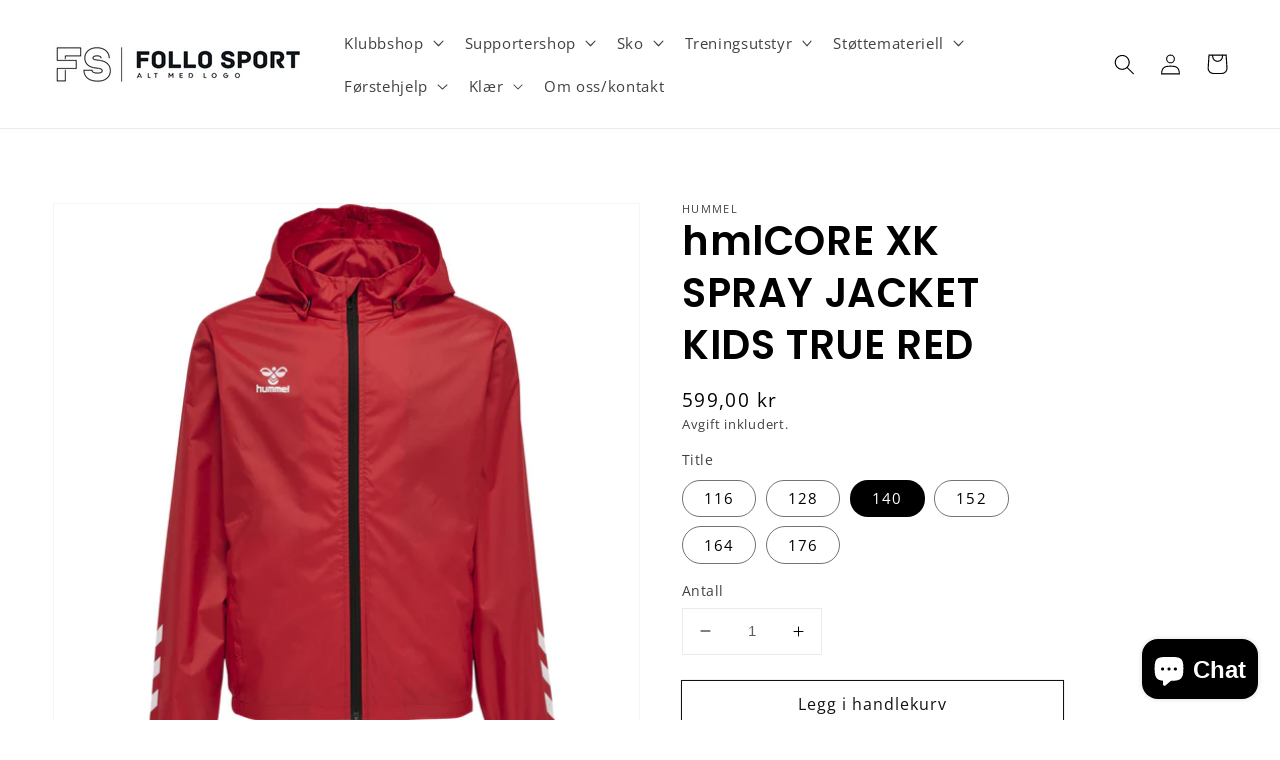

--- FILE ---
content_type: text/html; charset=utf-8
request_url: https://follosport.no/products/hmlcore-xk-spray-jacket-kids-true-red
body_size: 34718
content:
<!doctype html>
<html class="no-js" lang="nb">
  <head>
    <meta charset="utf-8">
    <meta http-equiv="X-UA-Compatible" content="IE=edge">
    <meta name="viewport" content="width=device-width,initial-scale=1">
    <meta name="theme-color" content="">
    <link rel="canonical" href="https://follosport.no/products/hmlcore-xk-spray-jacket-kids-true-red">
    <link rel="preconnect" href="https://cdn.shopify.com" crossorigin><link rel="icon" type="image/png" href="//follosport.no/cdn/shop/files/Untitled-26_32x32.jpg?v=1668178926"><link rel="preconnect" href="https://fonts.shopifycdn.com" crossorigin><title>
      hmlCORE XK SPRAY JACKET KIDS TRUE RED
 &ndash; Follo Sport</title>

    

    

<meta property="og:site_name" content="Follo Sport">
<meta property="og:url" content="https://follosport.no/products/hmlcore-xk-spray-jacket-kids-true-red">
<meta property="og:title" content="hmlCORE XK SPRAY JACKET KIDS TRUE RED">
<meta property="og:type" content="product">
<meta property="og:description" content="Follo Sport"><meta property="og:image" content="http://follosport.no/cdn/shop/products/211487-3062_2.jpg?v=1669665422">
  <meta property="og:image:secure_url" content="https://follosport.no/cdn/shop/products/211487-3062_2.jpg?v=1669665422">
  <meta property="og:image:width" content="2500">
  <meta property="og:image:height" content="2500"><meta property="og:price:amount" content="599,00">
  <meta property="og:price:currency" content="NOK"><meta name="twitter:card" content="summary_large_image">
<meta name="twitter:title" content="hmlCORE XK SPRAY JACKET KIDS TRUE RED">
<meta name="twitter:description" content="Follo Sport">


    <script src="//follosport.no/cdn/shop/t/1/assets/global.js?v=161567614324728653621637753361" defer="defer"></script>
    <script>window.performance && window.performance.mark && window.performance.mark('shopify.content_for_header.start');</script><meta id="shopify-digital-wallet" name="shopify-digital-wallet" content="/55694426250/digital_wallets/dialog">
<meta name="shopify-checkout-api-token" content="17ecd8aebc1e38e76b8439f7750794e2">
<link rel="alternate" type="application/json+oembed" href="https://follosport.no/products/hmlcore-xk-spray-jacket-kids-true-red.oembed">
<script async="async" src="/checkouts/internal/preloads.js?locale=nb-NO"></script>
<script id="apple-pay-shop-capabilities" type="application/json">{"shopId":55694426250,"countryCode":"NO","currencyCode":"NOK","merchantCapabilities":["supports3DS"],"merchantId":"gid:\/\/shopify\/Shop\/55694426250","merchantName":"Follo Sport","requiredBillingContactFields":["postalAddress","email","phone"],"requiredShippingContactFields":["postalAddress","email","phone"],"shippingType":"shipping","supportedNetworks":["visa","masterCard","amex"],"total":{"type":"pending","label":"Follo Sport","amount":"1.00"},"shopifyPaymentsEnabled":false,"supportsSubscriptions":false}</script>
<script id="shopify-features" type="application/json">{"accessToken":"17ecd8aebc1e38e76b8439f7750794e2","betas":["rich-media-storefront-analytics"],"domain":"follosport.no","predictiveSearch":true,"shopId":55694426250,"locale":"nb"}</script>
<script>var Shopify = Shopify || {};
Shopify.shop = "follosport-no.myshopify.com";
Shopify.locale = "nb";
Shopify.currency = {"active":"NOK","rate":"1.0"};
Shopify.country = "NO";
Shopify.theme = {"name":"Dawn","id":121549389962,"schema_name":"Dawn","schema_version":"2.4.0","theme_store_id":887,"role":"main"};
Shopify.theme.handle = "null";
Shopify.theme.style = {"id":null,"handle":null};
Shopify.cdnHost = "follosport.no/cdn";
Shopify.routes = Shopify.routes || {};
Shopify.routes.root = "/";</script>
<script type="module">!function(o){(o.Shopify=o.Shopify||{}).modules=!0}(window);</script>
<script>!function(o){function n(){var o=[];function n(){o.push(Array.prototype.slice.apply(arguments))}return n.q=o,n}var t=o.Shopify=o.Shopify||{};t.loadFeatures=n(),t.autoloadFeatures=n()}(window);</script>
<script id="shop-js-analytics" type="application/json">{"pageType":"product"}</script>
<script defer="defer" async type="module" src="//follosport.no/cdn/shopifycloud/shop-js/modules/v2/client.init-shop-cart-sync_C0-AsKL0.nb.esm.js"></script>
<script defer="defer" async type="module" src="//follosport.no/cdn/shopifycloud/shop-js/modules/v2/chunk.common_Cg_luW-g.esm.js"></script>
<script type="module">
  await import("//follosport.no/cdn/shopifycloud/shop-js/modules/v2/client.init-shop-cart-sync_C0-AsKL0.nb.esm.js");
await import("//follosport.no/cdn/shopifycloud/shop-js/modules/v2/chunk.common_Cg_luW-g.esm.js");

  window.Shopify.SignInWithShop?.initShopCartSync?.({"fedCMEnabled":true,"windoidEnabled":true});

</script>
<script id="__st">var __st={"a":55694426250,"offset":3600,"reqid":"9e073813-9976-471e-9d04-14165b55e49d-1768981108","pageurl":"follosport.no\/products\/hmlcore-xk-spray-jacket-kids-true-red","u":"a6d3b8f5435a","p":"product","rtyp":"product","rid":7601628512394};</script>
<script>window.ShopifyPaypalV4VisibilityTracking = true;</script>
<script id="captcha-bootstrap">!function(){'use strict';const t='contact',e='account',n='new_comment',o=[[t,t],['blogs',n],['comments',n],[t,'customer']],c=[[e,'customer_login'],[e,'guest_login'],[e,'recover_customer_password'],[e,'create_customer']],r=t=>t.map((([t,e])=>`form[action*='/${t}']:not([data-nocaptcha='true']) input[name='form_type'][value='${e}']`)).join(','),a=t=>()=>t?[...document.querySelectorAll(t)].map((t=>t.form)):[];function s(){const t=[...o],e=r(t);return a(e)}const i='password',u='form_key',d=['recaptcha-v3-token','g-recaptcha-response','h-captcha-response',i],f=()=>{try{return window.sessionStorage}catch{return}},m='__shopify_v',_=t=>t.elements[u];function p(t,e,n=!1){try{const o=window.sessionStorage,c=JSON.parse(o.getItem(e)),{data:r}=function(t){const{data:e,action:n}=t;return t[m]||n?{data:e,action:n}:{data:t,action:n}}(c);for(const[e,n]of Object.entries(r))t.elements[e]&&(t.elements[e].value=n);n&&o.removeItem(e)}catch(o){console.error('form repopulation failed',{error:o})}}const l='form_type',E='cptcha';function T(t){t.dataset[E]=!0}const w=window,h=w.document,L='Shopify',v='ce_forms',y='captcha';let A=!1;((t,e)=>{const n=(g='f06e6c50-85a8-45c8-87d0-21a2b65856fe',I='https://cdn.shopify.com/shopifycloud/storefront-forms-hcaptcha/ce_storefront_forms_captcha_hcaptcha.v1.5.2.iife.js',D={infoText:'Beskyttet av hCaptcha',privacyText:'Personvern',termsText:'Vilkår'},(t,e,n)=>{const o=w[L][v],c=o.bindForm;if(c)return c(t,g,e,D).then(n);var r;o.q.push([[t,g,e,D],n]),r=I,A||(h.body.append(Object.assign(h.createElement('script'),{id:'captcha-provider',async:!0,src:r})),A=!0)});var g,I,D;w[L]=w[L]||{},w[L][v]=w[L][v]||{},w[L][v].q=[],w[L][y]=w[L][y]||{},w[L][y].protect=function(t,e){n(t,void 0,e),T(t)},Object.freeze(w[L][y]),function(t,e,n,w,h,L){const[v,y,A,g]=function(t,e,n){const i=e?o:[],u=t?c:[],d=[...i,...u],f=r(d),m=r(i),_=r(d.filter((([t,e])=>n.includes(e))));return[a(f),a(m),a(_),s()]}(w,h,L),I=t=>{const e=t.target;return e instanceof HTMLFormElement?e:e&&e.form},D=t=>v().includes(t);t.addEventListener('submit',(t=>{const e=I(t);if(!e)return;const n=D(e)&&!e.dataset.hcaptchaBound&&!e.dataset.recaptchaBound,o=_(e),c=g().includes(e)&&(!o||!o.value);(n||c)&&t.preventDefault(),c&&!n&&(function(t){try{if(!f())return;!function(t){const e=f();if(!e)return;const n=_(t);if(!n)return;const o=n.value;o&&e.removeItem(o)}(t);const e=Array.from(Array(32),(()=>Math.random().toString(36)[2])).join('');!function(t,e){_(t)||t.append(Object.assign(document.createElement('input'),{type:'hidden',name:u})),t.elements[u].value=e}(t,e),function(t,e){const n=f();if(!n)return;const o=[...t.querySelectorAll(`input[type='${i}']`)].map((({name:t})=>t)),c=[...d,...o],r={};for(const[a,s]of new FormData(t).entries())c.includes(a)||(r[a]=s);n.setItem(e,JSON.stringify({[m]:1,action:t.action,data:r}))}(t,e)}catch(e){console.error('failed to persist form',e)}}(e),e.submit())}));const S=(t,e)=>{t&&!t.dataset[E]&&(n(t,e.some((e=>e===t))),T(t))};for(const o of['focusin','change'])t.addEventListener(o,(t=>{const e=I(t);D(e)&&S(e,y())}));const B=e.get('form_key'),M=e.get(l),P=B&&M;t.addEventListener('DOMContentLoaded',(()=>{const t=y();if(P)for(const e of t)e.elements[l].value===M&&p(e,B);[...new Set([...A(),...v().filter((t=>'true'===t.dataset.shopifyCaptcha))])].forEach((e=>S(e,t)))}))}(h,new URLSearchParams(w.location.search),n,t,e,['guest_login'])})(!0,!0)}();</script>
<script integrity="sha256-4kQ18oKyAcykRKYeNunJcIwy7WH5gtpwJnB7kiuLZ1E=" data-source-attribution="shopify.loadfeatures" defer="defer" src="//follosport.no/cdn/shopifycloud/storefront/assets/storefront/load_feature-a0a9edcb.js" crossorigin="anonymous"></script>
<script data-source-attribution="shopify.dynamic_checkout.dynamic.init">var Shopify=Shopify||{};Shopify.PaymentButton=Shopify.PaymentButton||{isStorefrontPortableWallets:!0,init:function(){window.Shopify.PaymentButton.init=function(){};var t=document.createElement("script");t.src="https://follosport.no/cdn/shopifycloud/portable-wallets/latest/portable-wallets.nb.js",t.type="module",document.head.appendChild(t)}};
</script>
<script data-source-attribution="shopify.dynamic_checkout.buyer_consent">
  function portableWalletsHideBuyerConsent(e){var t=document.getElementById("shopify-buyer-consent"),n=document.getElementById("shopify-subscription-policy-button");t&&n&&(t.classList.add("hidden"),t.setAttribute("aria-hidden","true"),n.removeEventListener("click",e))}function portableWalletsShowBuyerConsent(e){var t=document.getElementById("shopify-buyer-consent"),n=document.getElementById("shopify-subscription-policy-button");t&&n&&(t.classList.remove("hidden"),t.removeAttribute("aria-hidden"),n.addEventListener("click",e))}window.Shopify?.PaymentButton&&(window.Shopify.PaymentButton.hideBuyerConsent=portableWalletsHideBuyerConsent,window.Shopify.PaymentButton.showBuyerConsent=portableWalletsShowBuyerConsent);
</script>
<script>
  function portableWalletsCleanup(e){e&&e.src&&console.error("Failed to load portable wallets script "+e.src);var t=document.querySelectorAll("shopify-accelerated-checkout .shopify-payment-button__skeleton, shopify-accelerated-checkout-cart .wallet-cart-button__skeleton"),e=document.getElementById("shopify-buyer-consent");for(let e=0;e<t.length;e++)t[e].remove();e&&e.remove()}function portableWalletsNotLoadedAsModule(e){e instanceof ErrorEvent&&"string"==typeof e.message&&e.message.includes("import.meta")&&"string"==typeof e.filename&&e.filename.includes("portable-wallets")&&(window.removeEventListener("error",portableWalletsNotLoadedAsModule),window.Shopify.PaymentButton.failedToLoad=e,"loading"===document.readyState?document.addEventListener("DOMContentLoaded",window.Shopify.PaymentButton.init):window.Shopify.PaymentButton.init())}window.addEventListener("error",portableWalletsNotLoadedAsModule);
</script>

<script type="module" src="https://follosport.no/cdn/shopifycloud/portable-wallets/latest/portable-wallets.nb.js" onError="portableWalletsCleanup(this)" crossorigin="anonymous"></script>
<script nomodule>
  document.addEventListener("DOMContentLoaded", portableWalletsCleanup);
</script>

<link id="shopify-accelerated-checkout-styles" rel="stylesheet" media="screen" href="https://follosport.no/cdn/shopifycloud/portable-wallets/latest/accelerated-checkout-backwards-compat.css" crossorigin="anonymous">
<style id="shopify-accelerated-checkout-cart">
        #shopify-buyer-consent {
  margin-top: 1em;
  display: inline-block;
  width: 100%;
}

#shopify-buyer-consent.hidden {
  display: none;
}

#shopify-subscription-policy-button {
  background: none;
  border: none;
  padding: 0;
  text-decoration: underline;
  font-size: inherit;
  cursor: pointer;
}

#shopify-subscription-policy-button::before {
  box-shadow: none;
}

      </style>
<script id="sections-script" data-sections="main-product,product-recommendations,header,footer" defer="defer" src="//follosport.no/cdn/shop/t/1/compiled_assets/scripts.js?v=1069"></script>
<script>window.performance && window.performance.mark && window.performance.mark('shopify.content_for_header.end');</script>


    <style data-shopify>
      @font-face {
  font-family: "Open Sans";
  font-weight: 400;
  font-style: normal;
  font-display: swap;
  src: url("//follosport.no/cdn/fonts/open_sans/opensans_n4.c32e4d4eca5273f6d4ee95ddf54b5bbb75fc9b61.woff2") format("woff2"),
       url("//follosport.no/cdn/fonts/open_sans/opensans_n4.5f3406f8d94162b37bfa232b486ac93ee892406d.woff") format("woff");
}

      @font-face {
  font-family: "Open Sans";
  font-weight: 700;
  font-style: normal;
  font-display: swap;
  src: url("//follosport.no/cdn/fonts/open_sans/opensans_n7.a9393be1574ea8606c68f4441806b2711d0d13e4.woff2") format("woff2"),
       url("//follosport.no/cdn/fonts/open_sans/opensans_n7.7b8af34a6ebf52beb1a4c1d8c73ad6910ec2e553.woff") format("woff");
}

      @font-face {
  font-family: "Open Sans";
  font-weight: 400;
  font-style: italic;
  font-display: swap;
  src: url("//follosport.no/cdn/fonts/open_sans/opensans_i4.6f1d45f7a46916cc95c694aab32ecbf7509cbf33.woff2") format("woff2"),
       url("//follosport.no/cdn/fonts/open_sans/opensans_i4.4efaa52d5a57aa9a57c1556cc2b7465d18839daa.woff") format("woff");
}

      @font-face {
  font-family: "Open Sans";
  font-weight: 700;
  font-style: italic;
  font-display: swap;
  src: url("//follosport.no/cdn/fonts/open_sans/opensans_i7.916ced2e2ce15f7fcd95d196601a15e7b89ee9a4.woff2") format("woff2"),
       url("//follosport.no/cdn/fonts/open_sans/opensans_i7.99a9cff8c86ea65461de497ade3d515a98f8b32a.woff") format("woff");
}

      @font-face {
  font-family: Poppins;
  font-weight: 600;
  font-style: normal;
  font-display: swap;
  src: url("//follosport.no/cdn/fonts/poppins/poppins_n6.aa29d4918bc243723d56b59572e18228ed0786f6.woff2") format("woff2"),
       url("//follosport.no/cdn/fonts/poppins/poppins_n6.5f815d845fe073750885d5b7e619ee00e8111208.woff") format("woff");
}


      :root {
        --font-body-family: "Open Sans", sans-serif;
        --font-body-style: normal;
        --font-body-weight: 400;

        --font-heading-family: Poppins, sans-serif;
        --font-heading-style: normal;
        --font-heading-weight: 600;

        --font-body-scale: 1.05;
        --font-heading-scale: 0.9523809523809523;

        --color-base-text: 0, 0, 0;
        --color-base-background-1: 255, 255, 255;
        --color-base-background-2: 21, 22, 22;
        --color-base-solid-button-labels: 255, 255, 255;
        --color-base-outline-button-labels: 18, 18, 18;
        --color-base-accent-1: 12, 67, 88;
        --color-base-accent-2: 12, 67, 88;
        --payment-terms-background-color: #ffffff;

        --gradient-base-background-1: #ffffff;
        --gradient-base-background-2: #151616;
        --gradient-base-accent-1: #0c4358;
        --gradient-base-accent-2: #0c4358;

        --page-width: 160rem;
        --page-width-margin: 2rem;
      }

      *,
      *::before,
      *::after {
        box-sizing: inherit;
      }

      html {
        box-sizing: border-box;
        font-size: calc(var(--font-body-scale) * 62.5%);
        height: 100%;
      }

      body {
        display: grid;
        grid-template-rows: auto auto 1fr auto;
        grid-template-columns: 100%;
        min-height: 100%;
        margin: 0;
        font-size: 1.5rem;
        letter-spacing: 0.06rem;
        line-height: calc(1 + 0.8 / var(--font-body-scale));
        font-family: var(--font-body-family);
        font-style: var(--font-body-style);
        font-weight: var(--font-body-weight);
      }

      @media screen and (min-width: 750px) {
        body {
          font-size: 1.6rem;
        }
      }
    </style>

    <link href="//follosport.no/cdn/shop/t/1/assets/base.css?v=162186676865885256611637753373" rel="stylesheet" type="text/css" media="all" />
	<link href="//follosport.no/cdn/shop/t/1/assets/custom.css?v=53525921693513920541654773149" rel="stylesheet" type="text/css" media="all" />
<link rel="preload" as="font" href="//follosport.no/cdn/fonts/open_sans/opensans_n4.c32e4d4eca5273f6d4ee95ddf54b5bbb75fc9b61.woff2" type="font/woff2" crossorigin><link rel="preload" as="font" href="//follosport.no/cdn/fonts/poppins/poppins_n6.aa29d4918bc243723d56b59572e18228ed0786f6.woff2" type="font/woff2" crossorigin><link rel="stylesheet" href="//follosport.no/cdn/shop/t/1/assets/component-predictive-search.css?v=10425135875555615991637753358" media="print" onload="this.media='all'"><script>document.documentElement.className = document.documentElement.className.replace('no-js', 'js');</script>
  <!-- BEGIN app block: shopify://apps/ta-labels-badges/blocks/bss-pl-config-data/91bfe765-b604-49a1-805e-3599fa600b24 --><script
    id='bss-pl-config-data'
>
	let TAE_StoreId = "52196";
	if (typeof BSS_PL == 'undefined' || TAE_StoreId !== "") {
  		var BSS_PL = {};
		BSS_PL.storeId = 52196;
		BSS_PL.currentPlan = "five_usd";
		BSS_PL.apiServerProduction = "https://product-labels.tech-arms.io";
		BSS_PL.publicAccessToken = "1238e0355fa4ffe5d44ecf443721d822";
		BSS_PL.customerTags = "null";
		BSS_PL.customerId = "null";
		BSS_PL.storeIdCustomOld = 10678;
		BSS_PL.storeIdOldWIthPriority = 12200;
		BSS_PL.storeIdOptimizeAppendLabel = 59637
		BSS_PL.optimizeCodeIds = null; 
		BSS_PL.extendedFeatureIds = null;
		BSS_PL.integration = {"laiReview":{"status":0,"config":[]}};
		BSS_PL.settingsData  = {};
		BSS_PL.configProductMetafields = [];
		BSS_PL.configVariantMetafields = [];
		
		BSS_PL.configData = [].concat({"id":142817,"name":"Supporterprodukter","priority":0,"enable_priority":0,"enable":1,"pages":"1,2,3,4,7","related_product_tag":null,"first_image_tags":null,"img_url":"","public_img_url":"","position":0,"apply":null,"product_type":0,"exclude_products":6,"collection_image_type":0,"product":"8743644790922,8743644430474,8743637975178,8743638401162,8743642071178,8743671365770,8743643742346,8743653507210,8743642562698,8743658619018,8743706689674,8716720275594,8716711035018,8716721553546,8727479189642,8716721160330,8727481155722,8716722339978,8727483023498,8716711755914,8743784054922,8716720701578,8743787266186,8716722897034,8727540924554,8716712214666,8716710576266,8612632166538,8612632297610,8348818931850,8354586689674,8354587017354,8377246089354,8377488146570,8354579808394,8354577842314,8377217876106,8377218957450,8354582659210,8354582397066,8377377947786,8348778430602,8377325846666,8377371230346,8348810150026,8378317996170,8354591342730,8536723685514,8377321881738,8348740845706,8354585215114,8354584330378,8378312786058,8354592489610,8378416300170,8378625360010,8378625294474,7908061741194,7908063281290,7908079173770,7908055744650,7718018449546,7559141785738,8378395984010,8378394640522,7559145947274,7908062199946,7908060987530,8377509347466,7908055187594,7908851581066,7718018515082,7908054204554,7908055810186,7698789138570,7550552998026,7908055220362,7712438419594,7550552932490,7908055777418,8378611531914,7718019301514,7908055154826,8378416922762,8378319208586,7698789269642,7698789335178,7716693115018,7908076454026,8378417021066,8377510330506,8378395000970,7716693049482,7716692983946,8369842454666,7922128486538,7716693180554,7716692918410,7908078059658,7908077371530,7718373687434,7908076126346,7908075733130,7716693213322,7908076552330,8378396377226,7716693016714,7908096966794,7716693246090,7908099915914,7716693147786,7908855414922,7908076486794,7907511500938,7907511468170,7908106567818,7908107518090,7908854890634,8378318848138","variant":"","collection":"","exclude_product_ids":"","collection_image":"","inventory":0,"tags":"","excludeTags":"","vendors":"","from_price":null,"to_price":null,"domain_id":52196,"locations":"","enable_allowed_countries":false,"locales":"","enable_allowed_locales":false,"enable_visibility_date":false,"from_date":null,"to_date":null,"enable_discount_range":0,"discount_type":1,"discount_from":null,"discount_to":null,"label_text":"SUPPORTER","label_text_color":"#ffffff","label_text_background_color":{"type":"hex","value":"#ff0000ff"},"label_text_font_size":15,"label_text_no_image":1,"label_text_in_stock":"In Stock","label_text_out_stock":"Sold out","label_shadow":{"blur":"0","h_offset":0,"v_offset":0},"label_opacity":100,"topBottom_padding":4,"border_radius":"0px 0px 0px 0px","border_style":"none","border_size":"0","border_color":"#000000","label_shadow_color":"#808080","label_text_style":0,"label_text_font_family":null,"label_text_font_url":null,"customer_label_preview_image":"https://cdn.shopify.com/s/files/1/0556/9442/6250/files/2.png?v=1731416401","label_preview_image":"https://cdn.shopify.com/s/files/1/0556/9442/6250/files/Gravert-flaske-med-nordby-logo.jpg?v=1762949530","label_text_enable":1,"customer_tags":"","exclude_customer_tags":"","customer_type":"allcustomers","exclude_customers":"all_customer_tags","label_on_image":"2","label_type":1,"badge_type":0,"custom_selector":null,"margin_top":6,"margin_bottom":0,"mobile_height_label":8,"mobile_width_label":30,"mobile_font_size_label":12,"emoji":null,"emoji_position":null,"transparent_background":null,"custom_page":null,"check_custom_page":false,"include_custom_page":null,"check_include_custom_page":false,"margin_left":0,"instock":null,"price_range_from":null,"price_range_to":null,"enable_price_range":0,"enable_product_publish":0,"customer_selected_product":null,"selected_product":null,"product_publish_from":null,"product_publish_to":null,"enable_countdown_timer":0,"option_format_countdown":0,"countdown_time":null,"option_end_countdown":null,"start_day_countdown":null,"countdown_type":1,"countdown_daily_from_time":null,"countdown_daily_to_time":null,"countdown_interval_start_time":null,"countdown_interval_length":null,"countdown_interval_break_length":null,"public_url_s3":"","enable_visibility_period":0,"visibility_period":1,"createdAt":"2024-11-15T10:46:30.000Z","customer_ids":"","exclude_customer_ids":"","angle":0,"toolTipText":"","label_shape":"parallelogram","label_shape_type":1,"mobile_fixed_percent_label":"percentage","desktop_width_label":30,"desktop_height_label":8,"desktop_fixed_percent_label":"percentage","mobile_position":0,"desktop_label_unlimited_top":6,"desktop_label_unlimited_left":0,"mobile_label_unlimited_top":6,"mobile_label_unlimited_left":0,"mobile_margin_top":6,"mobile_margin_left":0,"mobile_config_label_enable":0,"mobile_default_config":1,"mobile_margin_bottom":0,"enable_fixed_time":0,"fixed_time":null,"statusLabelHoverText":0,"labelHoverTextLink":{"url":"","is_open_in_newtab":true},"labelAltText":"","statusLabelAltText":0,"enable_badge_stock":0,"badge_stock_style":1,"badge_stock_config":null,"enable_multi_badge":0,"animation_type":0,"animation_duration":2,"animation_repeat_option":0,"animation_repeat":0,"desktop_show_badges":1,"mobile_show_badges":1,"desktop_show_labels":1,"mobile_show_labels":1,"label_text_unlimited_stock":"Unlimited Stock","img_plan_id":0,"label_badge_type":"text","deletedAt":null,"desktop_lock_aspect_ratio":true,"mobile_lock_aspect_ratio":true,"img_aspect_ratio":1,"preview_board_width":482,"preview_board_height":482,"set_size_on_mobile":false,"set_position_on_mobile":false,"set_margin_on_mobile":false,"from_stock":0,"to_stock":0,"condition_product_title":"{\"enabled\":false,\"type\":1,\"content\":\"\"}","conditions_apply_type":"{\"discount\":1,\"price\":1,\"inventory\":1}","public_font_url":null,"font_size_ratio":null,"group_ids":null,"metafields":"{\"valueProductMetafield\":[],\"valueVariantMetafield\":[],\"matching_type\":1,\"metafield_type\":1}","no_ratio_height":false,"updatedAt":"2025-11-13T09:58:51.000Z","multipleBadge":null,"translations":[],"label_id":142817,"label_text_id":142817,"bg_style":"solid"},);

		
		BSS_PL.configDataBanner = [].concat();

		
		BSS_PL.configDataPopup = [].concat();

		
		BSS_PL.configDataLabelGroup = [].concat();
		
		
		BSS_PL.collectionID = ``;
		BSS_PL.collectionHandle = ``;
		BSS_PL.collectionTitle = ``;

		
		BSS_PL.conditionConfigData = [].concat();
	}
</script>




<style>
    
    

</style>

<script>
    function bssLoadScripts(src, callback, isDefer = false) {
        const scriptTag = document.createElement('script');
        document.head.appendChild(scriptTag);
        scriptTag.src = src;
        if (isDefer) {
            scriptTag.defer = true;
        } else {
            scriptTag.async = true;
        }
        if (callback) {
            scriptTag.addEventListener('load', function () {
                callback();
            });
        }
    }
    const scriptUrls = [
        "https://cdn.shopify.com/extensions/019bdf67-379d-7b8b-a73d-7733aa4407b8/product-label-559/assets/bss-pl-init-helper.js",
        "https://cdn.shopify.com/extensions/019bdf67-379d-7b8b-a73d-7733aa4407b8/product-label-559/assets/bss-pl-init-config-run-scripts.js",
    ];
    Promise.all(scriptUrls.map((script) => new Promise((resolve) => bssLoadScripts(script, resolve)))).then((res) => {
        console.log('BSS scripts loaded');
        window.bssScriptsLoaded = true;
    });

	function bssInitScripts() {
		if (BSS_PL.configData.length) {
			const enabledFeature = [
				{ type: 1, script: "https://cdn.shopify.com/extensions/019bdf67-379d-7b8b-a73d-7733aa4407b8/product-label-559/assets/bss-pl-init-for-label.js" },
				{ type: 2, badge: [0, 7, 8], script: "https://cdn.shopify.com/extensions/019bdf67-379d-7b8b-a73d-7733aa4407b8/product-label-559/assets/bss-pl-init-for-badge-product-name.js" },
				{ type: 2, badge: [1, 11], script: "https://cdn.shopify.com/extensions/019bdf67-379d-7b8b-a73d-7733aa4407b8/product-label-559/assets/bss-pl-init-for-badge-product-image.js" },
				{ type: 2, badge: 2, script: "https://cdn.shopify.com/extensions/019bdf67-379d-7b8b-a73d-7733aa4407b8/product-label-559/assets/bss-pl-init-for-badge-custom-selector.js" },
				{ type: 2, badge: [3, 9, 10], script: "https://cdn.shopify.com/extensions/019bdf67-379d-7b8b-a73d-7733aa4407b8/product-label-559/assets/bss-pl-init-for-badge-price.js" },
				{ type: 2, badge: 4, script: "https://cdn.shopify.com/extensions/019bdf67-379d-7b8b-a73d-7733aa4407b8/product-label-559/assets/bss-pl-init-for-badge-add-to-cart-btn.js" },
				{ type: 2, badge: 5, script: "https://cdn.shopify.com/extensions/019bdf67-379d-7b8b-a73d-7733aa4407b8/product-label-559/assets/bss-pl-init-for-badge-quantity-box.js" },
				{ type: 2, badge: 6, script: "https://cdn.shopify.com/extensions/019bdf67-379d-7b8b-a73d-7733aa4407b8/product-label-559/assets/bss-pl-init-for-badge-buy-it-now-btn.js" }
			]
				.filter(({ type, badge }) => BSS_PL.configData.some(item => item.label_type === type && (badge === undefined || (Array.isArray(badge) ? badge.includes(item.badge_type) : item.badge_type === badge))) || (type === 1 && BSS_PL.configDataLabelGroup && BSS_PL.configDataLabelGroup.length))
				.map(({ script }) => script);
				
            enabledFeature.forEach((src) => bssLoadScripts(src));

            if (enabledFeature.length) {
                const src = "https://cdn.shopify.com/extensions/019bdf67-379d-7b8b-a73d-7733aa4407b8/product-label-559/assets/bss-product-label-js.js";
                bssLoadScripts(src);
            }
        }

        if (BSS_PL.configDataBanner && BSS_PL.configDataBanner.length) {
            const src = "https://cdn.shopify.com/extensions/019bdf67-379d-7b8b-a73d-7733aa4407b8/product-label-559/assets/bss-product-label-banner.js";
            bssLoadScripts(src);
        }

        if (BSS_PL.configDataPopup && BSS_PL.configDataPopup.length) {
            const src = "https://cdn.shopify.com/extensions/019bdf67-379d-7b8b-a73d-7733aa4407b8/product-label-559/assets/bss-product-label-popup.js";
            bssLoadScripts(src);
        }

        if (window.location.search.includes('bss-pl-custom-selector')) {
            const src = "https://cdn.shopify.com/extensions/019bdf67-379d-7b8b-a73d-7733aa4407b8/product-label-559/assets/bss-product-label-custom-position.js";
            bssLoadScripts(src, null, true);
        }
    }
    bssInitScripts();
</script>


<!-- END app block --><!-- BEGIN app block: shopify://apps/zepto-product-personalizer/blocks/product_personalizer_main/7411210d-7b32-4c09-9455-e129e3be4729 --><!-- BEGIN app snippet: product-personalizer -->



  
 
 


<style>.pplr_add_to_cart{display:none !important;}</style><div id="pplr-7601628512394" data-id="7601628512394" class="product-personalizer" data-handle="hmlcore-xk-spray-jacket-kids-true-red"></div>
  
<script type='text/javascript'>
  window.pplr_variant_product = [];
  
  
  
  
  window.pplr_inv_product = [];
   
  if (typeof product_personalizer == 'undefined') {
  var product_personalizer = {"cstmfy_req":"1"};
  }
  if (typeof pplr_product == 'undefined') {
    var pplr_product = {"id":7601628512394,"title":"hmlCORE XK SPRAY JACKET KIDS TRUE RED","handle":"hmlcore-xk-spray-jacket-kids-true-red","description":"","published_at":"2022-11-28T20:57:26+01:00","created_at":"2022-11-28T20:54:17+01:00","vendor":"Hummel","type":"Overdel Core XK jakke barn","tags":[],"price":59900,"price_min":59900,"price_max":59900,"available":true,"price_varies":false,"compare_at_price":0,"compare_at_price_min":0,"compare_at_price_max":0,"compare_at_price_varies":false,"variants":[{"id":42583065297034,"title":"116","option1":"116","option2":null,"option3":null,"sku":"2114873062116","requires_shipping":true,"taxable":true,"featured_image":null,"available":false,"name":"hmlCORE XK SPRAY JACKET KIDS TRUE RED - 116","public_title":"116","options":["116"],"price":59900,"weight":0,"compare_at_price":0,"inventory_management":"shopify","barcode":"5700497411246","requires_selling_plan":false,"selling_plan_allocations":[]},{"id":42583065362570,"title":"128","option1":"128","option2":null,"option3":null,"sku":"2114873062128","requires_shipping":true,"taxable":true,"featured_image":null,"available":false,"name":"hmlCORE XK SPRAY JACKET KIDS TRUE RED - 128","public_title":"128","options":["128"],"price":59900,"weight":0,"compare_at_price":0,"inventory_management":"shopify","barcode":"5700497411253","requires_selling_plan":false,"selling_plan_allocations":[]},{"id":42583065428106,"title":"140","option1":"140","option2":null,"option3":null,"sku":"2114873062140","requires_shipping":true,"taxable":true,"featured_image":null,"available":true,"name":"hmlCORE XK SPRAY JACKET KIDS TRUE RED - 140","public_title":"140","options":["140"],"price":59900,"weight":0,"compare_at_price":0,"inventory_management":"shopify","barcode":"5700497411260","requires_selling_plan":false,"selling_plan_allocations":[]},{"id":42583065460874,"title":"152","option1":"152","option2":null,"option3":null,"sku":"2114873062152","requires_shipping":true,"taxable":true,"featured_image":null,"available":true,"name":"hmlCORE XK SPRAY JACKET KIDS TRUE RED - 152","public_title":"152","options":["152"],"price":59900,"weight":0,"compare_at_price":0,"inventory_management":"shopify","barcode":"5700497411277","requires_selling_plan":false,"selling_plan_allocations":[]},{"id":42583065493642,"title":"164","option1":"164","option2":null,"option3":null,"sku":"2114873062164","requires_shipping":true,"taxable":true,"featured_image":null,"available":true,"name":"hmlCORE XK SPRAY JACKET KIDS TRUE RED - 164","public_title":"164","options":["164"],"price":59900,"weight":0,"compare_at_price":0,"inventory_management":"shopify","barcode":"5700497411284","requires_selling_plan":false,"selling_plan_allocations":[]},{"id":42583065559178,"title":"176","option1":"176","option2":null,"option3":null,"sku":"2114873062176","requires_shipping":true,"taxable":true,"featured_image":null,"available":true,"name":"hmlCORE XK SPRAY JACKET KIDS TRUE RED - 176","public_title":"176","options":["176"],"price":59900,"weight":0,"compare_at_price":0,"inventory_management":"shopify","barcode":"5700497801900","requires_selling_plan":false,"selling_plan_allocations":[]}],"images":["\/\/follosport.no\/cdn\/shop\/products\/211487-3062_2.jpg?v=1669665422","\/\/follosport.no\/cdn\/shop\/products\/211487-3062_3.jpg?v=1669665422","\/\/follosport.no\/cdn\/shop\/products\/211487-3062.jpg?v=1669665422","\/\/follosport.no\/cdn\/shop\/products\/211487-3062_1.jpg?v=1669665422"],"featured_image":"\/\/follosport.no\/cdn\/shop\/products\/211487-3062_2.jpg?v=1669665422","options":["Title"],"media":[{"alt":null,"id":23673854460042,"position":1,"preview_image":{"aspect_ratio":1.0,"height":2500,"width":2500,"src":"\/\/follosport.no\/cdn\/shop\/products\/211487-3062_2.jpg?v=1669665422"},"aspect_ratio":1.0,"height":2500,"media_type":"image","src":"\/\/follosport.no\/cdn\/shop\/products\/211487-3062_2.jpg?v=1669665422","width":2500},{"alt":null,"id":23673854492810,"position":2,"preview_image":{"aspect_ratio":1.0,"height":2500,"width":2500,"src":"\/\/follosport.no\/cdn\/shop\/products\/211487-3062_3.jpg?v=1669665422"},"aspect_ratio":1.0,"height":2500,"media_type":"image","src":"\/\/follosport.no\/cdn\/shop\/products\/211487-3062_3.jpg?v=1669665422","width":2500},{"alt":null,"id":23673854525578,"position":3,"preview_image":{"aspect_ratio":1.0,"height":2500,"width":2500,"src":"\/\/follosport.no\/cdn\/shop\/products\/211487-3062.jpg?v=1669665422"},"aspect_ratio":1.0,"height":2500,"media_type":"image","src":"\/\/follosport.no\/cdn\/shop\/products\/211487-3062.jpg?v=1669665422","width":2500},{"alt":null,"id":23673854427274,"position":4,"preview_image":{"aspect_ratio":1.0,"height":2500,"width":2500,"src":"\/\/follosport.no\/cdn\/shop\/products\/211487-3062_1.jpg?v=1669665422"},"aspect_ratio":1.0,"height":2500,"media_type":"image","src":"\/\/follosport.no\/cdn\/shop\/products\/211487-3062_1.jpg?v=1669665422","width":2500}],"requires_selling_plan":false,"selling_plan_groups":[],"content":""};
  }
  if (typeof pplr_shop_currency == 'undefined') {
  var pplr_shop_currency = "NOK";
  }
  if (typeof pplr_enabled_currencies_size == 'undefined') {
    var pplr_enabled_currencies_size = 1;
  }
  if (typeof pplr_money_formate == 'undefined') {
  var pplr_money_formate = "{{amount_with_comma_separator}} kr";
  }
  if (typeof pplr_script_loaded == "undefined") {
    var pplr_script_loaded = true;
    var loadScript_p = function(url, callback) {
    var script = document.createElement("script")
    script.type = "text/javascript";
    script.setAttribute("defer", "defer");
    if (script.readyState) {
      script.onreadystatechange = function() {
        if (script.readyState == "loaded" ||
            script.readyState == "complete") {
          script.onreadystatechange = null;
          callback();
        }
      };
    } else {
      script.onload = function() {
        callback();
      };
    }
    script.src = url;
    document.getElementsByTagName("head")[0].appendChild(script);
  };
  if(product_personalizer['cstmfy_req']>0){
      loadScript_p('//cdn-zeptoapps.com/product-personalizer/canvas-script.php?shop=follosport-no.myshopify.com&prid=7601628512394&kkr=tomato', function() {})
    }
  }
</script>

<!-- END app snippet -->
<!-- BEGIN app snippet: zepto_common --><script>
var pplr_cart = {"note":null,"attributes":{},"original_total_price":0,"total_price":0,"total_discount":0,"total_weight":0.0,"item_count":0,"items":[],"requires_shipping":false,"currency":"NOK","items_subtotal_price":0,"cart_level_discount_applications":[],"checkout_charge_amount":0};
var pplr_shop_currency = "NOK";
var pplr_enabled_currencies_size = 1;
var pplr_money_formate = "{{amount_with_comma_separator}} kr";
var pplr_manual_theme_selector=["CartCount span:first","tr:has([name*=updates])","tr img:first",".line-item__title",".cart__item--price .cart__price",".grid__item.one-half.text-right",".pplr_item_remove",".ajaxcart__qty",".header__cart-price-bubble span[data-cart-price-bubble]","form[action*=cart] [name=checkout]","Click To View Image","1","Discount Code {{ code }} is invalid","Discount code","Apply","#pplr_D_class","Subtotal","Shipping","EST. Total"];
</script>
<script defer src="//cdn-zeptoapps.com/product-personalizer/pplr_common.js?v=21" ></script><!-- END app snippet -->

<!-- END app block --><!-- BEGIN app block: shopify://apps/sales-discounts/blocks/countdown/29205fb1-2e68-4d81-a905-d828a51c8413 --><script id="hc_product_countdown_dates" data-p_id="7601628512394" type="application/json">{}</script>

            <script>
            let hcCountdownSettings = {
                hp_cd_html: '<div class="hc_cd at_top" data-deadline="2024-03-03T22:55:00+00:00" data-end-action="0" data-flip="0" id="hc_cd_7883"><div><p class="hc_cd_heading h2">STORT supportersalg! Slutter om:</p><p class="hc_cd_subheading"></p></div><div class="hc_cd-timer timer_1"><span class="hc_cd_timernum hc_cd_days">00</span> <span class="hc_cd_timernum">:</span> <span class="hc_cd_timernum hc_cd_hours">00</span> <span class="hc_cd_timernum">:</span> <span class="hc_cd_timernum hc_cd_minutes">00</span> <span class="hc_cd_timernum">:</span> <span class="hc_cd_timernum hc_cd_seconds">00</span><div class="hc_cd_timerlabel hc_cd_label_days">Dager</div><div class="hc_cd_timerlabel hc_cd_label_hours">Timer</div><div class="hc_cd_timerlabel hc_cd_label_minutes">Minutter</div><div class="hc_cd_timerlabel last hc_cd_label_seconds">Sekunder</div></div><a class="hc_cd_button" href="https://follosport.no/collections/supportershop">Se din supportershop her:</a></div>',
                hp_cd_display_on: 0, 
                hp_cd_call_to_action: 1,
                hp_cd_sticky: 0,
                hp_cd_position: 0,
                hp_cd_link: "https://follosport.no/collections/supportershop",
                p_cd_html: '<div class="hc_cd hc_cd_p" data-deadline="" data-end-action="0" data-flip="0" id="hc_cd_p5338"><div><p class="hc_cd_heading h2">Salget slutter om:</p><p class="hc_cd_subheading"></p></div><div class="hc_cd-timer timer_1"><span class="hc_cd_timernum hc_cd_days">00</span> <span class="hc_cd_timernum">:</span> <span class="hc_cd_timernum hc_cd_hours">00</span> <span class="hc_cd_timernum">:</span> <span class="hc_cd_timernum hc_cd_minutes">00</span> <span class="hc_cd_timernum">:</span> <span class="hc_cd_timernum hc_cd_seconds">00</span><div class="hc_cd_timerlabel hc_cd_label_days">Dager</div><div class="hc_cd_timerlabel hc_cd_label_hours">Timer</div><div class="hc_cd_timerlabel hc_cd_label_minutes">Minutter</div><div class="hc_cd_timerlabel last hc_cd_label_seconds">Sekunder</div></div></div>',
                pp_selector: "form[action*='/cart/add'] button[type='submit']",
                pp_position: 1,
                pp_use_campaign_dates: 1,
                pp_valid_till: 'None'
            }
            </script>
            <style>#hc_cd_7883 .hc_cd_timernum{ color: #fff; font-size: 22px; } #hc_cd_7883 .hc_cd_timerlabel{ color: #fff; font-size: 10px; } #hc_cd_7883 .hc_cd_heading{ font-size: 22px; color: #fff; } #hc_cd_7883 .hc_cd_subheading{ font-size: 14px; color: #fff; } #hc_cd_7883 .hc_cd_button{ background-color: #dedede; color: #000; font-size: 14px; border-radius: 4px; } #hc_cd_7883 .hc_cd_button:hover{ color: #000; } #hc_cd_7883{ border-color: #fff; border-width: 0px; background: #f40000; } #hc_cd_7883 { --timer-background-color: #eee; } #hc_cd_p5338 .hc_cd_timernum{ color: #333; font-size: 22px; } #hc_cd_p5338 .hc_cd_timerlabel{ color: #85868b; font-size: 10px; } #hc_cd_p5338 .hc_cd_heading{ font-size: 18px; color: #333; } #hc_cd_p5338 .hc_cd_subheading{ font-size: 14px; color: #333; } #hc_cd_p5338 .hc_cd_button{ background-color: #333; color: #FFFFFF; font-size: 14px; border-radius: 4px; } #hc_cd_p5338 .hc_cd_button:hover{ color: #FFFFFF; } #hc_cd_p5338{ padding-top: 10px; padding-bottom: 10px; margin-top: 10px; margin-bottom: 10px; border-radius: 10px; border-color: #b3b5bb; border-width: 0px; background: #d0cdcd; } #hc_cd_p5338 { --timer-background-color: #eee; } </style>
         
<!-- END app block --><script src="https://cdn.shopify.com/extensions/e8878072-2f6b-4e89-8082-94b04320908d/inbox-1254/assets/inbox-chat-loader.js" type="text/javascript" defer="defer"></script>
<link href="https://cdn.shopify.com/extensions/019bdf67-379d-7b8b-a73d-7733aa4407b8/product-label-559/assets/bss-pl-style.min.css" rel="stylesheet" type="text/css" media="all">
<script src="https://cdn.shopify.com/extensions/019a6fb9-409e-7567-ab12-207358ab3d32/magical-custom-fields-app-40/assets/magical-custom-fields.js" type="text/javascript" defer="defer"></script>
<link href="https://cdn.shopify.com/extensions/019a6fb9-409e-7567-ab12-207358ab3d32/magical-custom-fields-app-40/assets/magical-custom-fields.css" rel="stylesheet" type="text/css" media="all">
<script src="https://cdn.shopify.com/extensions/019bbca0-fcf5-7f6c-8590-d768dd0bcdd7/sdm-extensions-56/assets/hc-countdown.min.js" type="text/javascript" defer="defer"></script>
<link href="https://cdn.shopify.com/extensions/019bbca0-fcf5-7f6c-8590-d768dd0bcdd7/sdm-extensions-56/assets/hc-countdown.css" rel="stylesheet" type="text/css" media="all">
<script src="https://cdn.shopify.com/extensions/019b550e-b716-72e7-9762-eb3e5f41fedf/site-66/assets/bar.js" type="text/javascript" defer="defer"></script>
<link href="https://monorail-edge.shopifysvc.com" rel="dns-prefetch">
<script>(function(){if ("sendBeacon" in navigator && "performance" in window) {try {var session_token_from_headers = performance.getEntriesByType('navigation')[0].serverTiming.find(x => x.name == '_s').description;} catch {var session_token_from_headers = undefined;}var session_cookie_matches = document.cookie.match(/_shopify_s=([^;]*)/);var session_token_from_cookie = session_cookie_matches && session_cookie_matches.length === 2 ? session_cookie_matches[1] : "";var session_token = session_token_from_headers || session_token_from_cookie || "";function handle_abandonment_event(e) {var entries = performance.getEntries().filter(function(entry) {return /monorail-edge.shopifysvc.com/.test(entry.name);});if (!window.abandonment_tracked && entries.length === 0) {window.abandonment_tracked = true;var currentMs = Date.now();var navigation_start = performance.timing.navigationStart;var payload = {shop_id: 55694426250,url: window.location.href,navigation_start,duration: currentMs - navigation_start,session_token,page_type: "product"};window.navigator.sendBeacon("https://monorail-edge.shopifysvc.com/v1/produce", JSON.stringify({schema_id: "online_store_buyer_site_abandonment/1.1",payload: payload,metadata: {event_created_at_ms: currentMs,event_sent_at_ms: currentMs}}));}}window.addEventListener('pagehide', handle_abandonment_event);}}());</script>
<script id="web-pixels-manager-setup">(function e(e,d,r,n,o){if(void 0===o&&(o={}),!Boolean(null===(a=null===(i=window.Shopify)||void 0===i?void 0:i.analytics)||void 0===a?void 0:a.replayQueue)){var i,a;window.Shopify=window.Shopify||{};var t=window.Shopify;t.analytics=t.analytics||{};var s=t.analytics;s.replayQueue=[],s.publish=function(e,d,r){return s.replayQueue.push([e,d,r]),!0};try{self.performance.mark("wpm:start")}catch(e){}var l=function(){var e={modern:/Edge?\/(1{2}[4-9]|1[2-9]\d|[2-9]\d{2}|\d{4,})\.\d+(\.\d+|)|Firefox\/(1{2}[4-9]|1[2-9]\d|[2-9]\d{2}|\d{4,})\.\d+(\.\d+|)|Chrom(ium|e)\/(9{2}|\d{3,})\.\d+(\.\d+|)|(Maci|X1{2}).+ Version\/(15\.\d+|(1[6-9]|[2-9]\d|\d{3,})\.\d+)([,.]\d+|)( \(\w+\)|)( Mobile\/\w+|) Safari\/|Chrome.+OPR\/(9{2}|\d{3,})\.\d+\.\d+|(CPU[ +]OS|iPhone[ +]OS|CPU[ +]iPhone|CPU IPhone OS|CPU iPad OS)[ +]+(15[._]\d+|(1[6-9]|[2-9]\d|\d{3,})[._]\d+)([._]\d+|)|Android:?[ /-](13[3-9]|1[4-9]\d|[2-9]\d{2}|\d{4,})(\.\d+|)(\.\d+|)|Android.+Firefox\/(13[5-9]|1[4-9]\d|[2-9]\d{2}|\d{4,})\.\d+(\.\d+|)|Android.+Chrom(ium|e)\/(13[3-9]|1[4-9]\d|[2-9]\d{2}|\d{4,})\.\d+(\.\d+|)|SamsungBrowser\/([2-9]\d|\d{3,})\.\d+/,legacy:/Edge?\/(1[6-9]|[2-9]\d|\d{3,})\.\d+(\.\d+|)|Firefox\/(5[4-9]|[6-9]\d|\d{3,})\.\d+(\.\d+|)|Chrom(ium|e)\/(5[1-9]|[6-9]\d|\d{3,})\.\d+(\.\d+|)([\d.]+$|.*Safari\/(?![\d.]+ Edge\/[\d.]+$))|(Maci|X1{2}).+ Version\/(10\.\d+|(1[1-9]|[2-9]\d|\d{3,})\.\d+)([,.]\d+|)( \(\w+\)|)( Mobile\/\w+|) Safari\/|Chrome.+OPR\/(3[89]|[4-9]\d|\d{3,})\.\d+\.\d+|(CPU[ +]OS|iPhone[ +]OS|CPU[ +]iPhone|CPU IPhone OS|CPU iPad OS)[ +]+(10[._]\d+|(1[1-9]|[2-9]\d|\d{3,})[._]\d+)([._]\d+|)|Android:?[ /-](13[3-9]|1[4-9]\d|[2-9]\d{2}|\d{4,})(\.\d+|)(\.\d+|)|Mobile Safari.+OPR\/([89]\d|\d{3,})\.\d+\.\d+|Android.+Firefox\/(13[5-9]|1[4-9]\d|[2-9]\d{2}|\d{4,})\.\d+(\.\d+|)|Android.+Chrom(ium|e)\/(13[3-9]|1[4-9]\d|[2-9]\d{2}|\d{4,})\.\d+(\.\d+|)|Android.+(UC? ?Browser|UCWEB|U3)[ /]?(15\.([5-9]|\d{2,})|(1[6-9]|[2-9]\d|\d{3,})\.\d+)\.\d+|SamsungBrowser\/(5\.\d+|([6-9]|\d{2,})\.\d+)|Android.+MQ{2}Browser\/(14(\.(9|\d{2,})|)|(1[5-9]|[2-9]\d|\d{3,})(\.\d+|))(\.\d+|)|K[Aa][Ii]OS\/(3\.\d+|([4-9]|\d{2,})\.\d+)(\.\d+|)/},d=e.modern,r=e.legacy,n=navigator.userAgent;return n.match(d)?"modern":n.match(r)?"legacy":"unknown"}(),u="modern"===l?"modern":"legacy",c=(null!=n?n:{modern:"",legacy:""})[u],f=function(e){return[e.baseUrl,"/wpm","/b",e.hashVersion,"modern"===e.buildTarget?"m":"l",".js"].join("")}({baseUrl:d,hashVersion:r,buildTarget:u}),m=function(e){var d=e.version,r=e.bundleTarget,n=e.surface,o=e.pageUrl,i=e.monorailEndpoint;return{emit:function(e){var a=e.status,t=e.errorMsg,s=(new Date).getTime(),l=JSON.stringify({metadata:{event_sent_at_ms:s},events:[{schema_id:"web_pixels_manager_load/3.1",payload:{version:d,bundle_target:r,page_url:o,status:a,surface:n,error_msg:t},metadata:{event_created_at_ms:s}}]});if(!i)return console&&console.warn&&console.warn("[Web Pixels Manager] No Monorail endpoint provided, skipping logging."),!1;try{return self.navigator.sendBeacon.bind(self.navigator)(i,l)}catch(e){}var u=new XMLHttpRequest;try{return u.open("POST",i,!0),u.setRequestHeader("Content-Type","text/plain"),u.send(l),!0}catch(e){return console&&console.warn&&console.warn("[Web Pixels Manager] Got an unhandled error while logging to Monorail."),!1}}}}({version:r,bundleTarget:l,surface:e.surface,pageUrl:self.location.href,monorailEndpoint:e.monorailEndpoint});try{o.browserTarget=l,function(e){var d=e.src,r=e.async,n=void 0===r||r,o=e.onload,i=e.onerror,a=e.sri,t=e.scriptDataAttributes,s=void 0===t?{}:t,l=document.createElement("script"),u=document.querySelector("head"),c=document.querySelector("body");if(l.async=n,l.src=d,a&&(l.integrity=a,l.crossOrigin="anonymous"),s)for(var f in s)if(Object.prototype.hasOwnProperty.call(s,f))try{l.dataset[f]=s[f]}catch(e){}if(o&&l.addEventListener("load",o),i&&l.addEventListener("error",i),u)u.appendChild(l);else{if(!c)throw new Error("Did not find a head or body element to append the script");c.appendChild(l)}}({src:f,async:!0,onload:function(){if(!function(){var e,d;return Boolean(null===(d=null===(e=window.Shopify)||void 0===e?void 0:e.analytics)||void 0===d?void 0:d.initialized)}()){var d=window.webPixelsManager.init(e)||void 0;if(d){var r=window.Shopify.analytics;r.replayQueue.forEach((function(e){var r=e[0],n=e[1],o=e[2];d.publishCustomEvent(r,n,o)})),r.replayQueue=[],r.publish=d.publishCustomEvent,r.visitor=d.visitor,r.initialized=!0}}},onerror:function(){return m.emit({status:"failed",errorMsg:"".concat(f," has failed to load")})},sri:function(e){var d=/^sha384-[A-Za-z0-9+/=]+$/;return"string"==typeof e&&d.test(e)}(c)?c:"",scriptDataAttributes:o}),m.emit({status:"loading"})}catch(e){m.emit({status:"failed",errorMsg:(null==e?void 0:e.message)||"Unknown error"})}}})({shopId: 55694426250,storefrontBaseUrl: "https://follosport.no",extensionsBaseUrl: "https://extensions.shopifycdn.com/cdn/shopifycloud/web-pixels-manager",monorailEndpoint: "https://monorail-edge.shopifysvc.com/unstable/produce_batch",surface: "storefront-renderer",enabledBetaFlags: ["2dca8a86"],webPixelsConfigList: [{"id":"shopify-app-pixel","configuration":"{}","eventPayloadVersion":"v1","runtimeContext":"STRICT","scriptVersion":"0450","apiClientId":"shopify-pixel","type":"APP","privacyPurposes":["ANALYTICS","MARKETING"]},{"id":"shopify-custom-pixel","eventPayloadVersion":"v1","runtimeContext":"LAX","scriptVersion":"0450","apiClientId":"shopify-pixel","type":"CUSTOM","privacyPurposes":["ANALYTICS","MARKETING"]}],isMerchantRequest: false,initData: {"shop":{"name":"Follo Sport","paymentSettings":{"currencyCode":"NOK"},"myshopifyDomain":"follosport-no.myshopify.com","countryCode":"NO","storefrontUrl":"https:\/\/follosport.no"},"customer":null,"cart":null,"checkout":null,"productVariants":[{"price":{"amount":599.0,"currencyCode":"NOK"},"product":{"title":"hmlCORE XK SPRAY JACKET KIDS TRUE RED","vendor":"Hummel","id":"7601628512394","untranslatedTitle":"hmlCORE XK SPRAY JACKET KIDS TRUE RED","url":"\/products\/hmlcore-xk-spray-jacket-kids-true-red","type":"Overdel Core XK jakke barn"},"id":"42583065297034","image":{"src":"\/\/follosport.no\/cdn\/shop\/products\/211487-3062_2.jpg?v=1669665422"},"sku":"2114873062116","title":"116","untranslatedTitle":"116"},{"price":{"amount":599.0,"currencyCode":"NOK"},"product":{"title":"hmlCORE XK SPRAY JACKET KIDS TRUE RED","vendor":"Hummel","id":"7601628512394","untranslatedTitle":"hmlCORE XK SPRAY JACKET KIDS TRUE RED","url":"\/products\/hmlcore-xk-spray-jacket-kids-true-red","type":"Overdel Core XK jakke barn"},"id":"42583065362570","image":{"src":"\/\/follosport.no\/cdn\/shop\/products\/211487-3062_2.jpg?v=1669665422"},"sku":"2114873062128","title":"128","untranslatedTitle":"128"},{"price":{"amount":599.0,"currencyCode":"NOK"},"product":{"title":"hmlCORE XK SPRAY JACKET KIDS TRUE RED","vendor":"Hummel","id":"7601628512394","untranslatedTitle":"hmlCORE XK SPRAY JACKET KIDS TRUE RED","url":"\/products\/hmlcore-xk-spray-jacket-kids-true-red","type":"Overdel Core XK jakke barn"},"id":"42583065428106","image":{"src":"\/\/follosport.no\/cdn\/shop\/products\/211487-3062_2.jpg?v=1669665422"},"sku":"2114873062140","title":"140","untranslatedTitle":"140"},{"price":{"amount":599.0,"currencyCode":"NOK"},"product":{"title":"hmlCORE XK SPRAY JACKET KIDS TRUE RED","vendor":"Hummel","id":"7601628512394","untranslatedTitle":"hmlCORE XK SPRAY JACKET KIDS TRUE RED","url":"\/products\/hmlcore-xk-spray-jacket-kids-true-red","type":"Overdel Core XK jakke barn"},"id":"42583065460874","image":{"src":"\/\/follosport.no\/cdn\/shop\/products\/211487-3062_2.jpg?v=1669665422"},"sku":"2114873062152","title":"152","untranslatedTitle":"152"},{"price":{"amount":599.0,"currencyCode":"NOK"},"product":{"title":"hmlCORE XK SPRAY JACKET KIDS TRUE RED","vendor":"Hummel","id":"7601628512394","untranslatedTitle":"hmlCORE XK SPRAY JACKET KIDS TRUE RED","url":"\/products\/hmlcore-xk-spray-jacket-kids-true-red","type":"Overdel Core XK jakke barn"},"id":"42583065493642","image":{"src":"\/\/follosport.no\/cdn\/shop\/products\/211487-3062_2.jpg?v=1669665422"},"sku":"2114873062164","title":"164","untranslatedTitle":"164"},{"price":{"amount":599.0,"currencyCode":"NOK"},"product":{"title":"hmlCORE XK SPRAY JACKET KIDS TRUE RED","vendor":"Hummel","id":"7601628512394","untranslatedTitle":"hmlCORE XK SPRAY JACKET KIDS TRUE RED","url":"\/products\/hmlcore-xk-spray-jacket-kids-true-red","type":"Overdel Core XK jakke barn"},"id":"42583065559178","image":{"src":"\/\/follosport.no\/cdn\/shop\/products\/211487-3062_2.jpg?v=1669665422"},"sku":"2114873062176","title":"176","untranslatedTitle":"176"}],"purchasingCompany":null},},"https://follosport.no/cdn","fcfee988w5aeb613cpc8e4bc33m6693e112",{"modern":"","legacy":""},{"shopId":"55694426250","storefrontBaseUrl":"https:\/\/follosport.no","extensionBaseUrl":"https:\/\/extensions.shopifycdn.com\/cdn\/shopifycloud\/web-pixels-manager","surface":"storefront-renderer","enabledBetaFlags":"[\"2dca8a86\"]","isMerchantRequest":"false","hashVersion":"fcfee988w5aeb613cpc8e4bc33m6693e112","publish":"custom","events":"[[\"page_viewed\",{}],[\"product_viewed\",{\"productVariant\":{\"price\":{\"amount\":599.0,\"currencyCode\":\"NOK\"},\"product\":{\"title\":\"hmlCORE XK SPRAY JACKET KIDS TRUE RED\",\"vendor\":\"Hummel\",\"id\":\"7601628512394\",\"untranslatedTitle\":\"hmlCORE XK SPRAY JACKET KIDS TRUE RED\",\"url\":\"\/products\/hmlcore-xk-spray-jacket-kids-true-red\",\"type\":\"Overdel Core XK jakke barn\"},\"id\":\"42583065428106\",\"image\":{\"src\":\"\/\/follosport.no\/cdn\/shop\/products\/211487-3062_2.jpg?v=1669665422\"},\"sku\":\"2114873062140\",\"title\":\"140\",\"untranslatedTitle\":\"140\"}}]]"});</script><script>
  window.ShopifyAnalytics = window.ShopifyAnalytics || {};
  window.ShopifyAnalytics.meta = window.ShopifyAnalytics.meta || {};
  window.ShopifyAnalytics.meta.currency = 'NOK';
  var meta = {"product":{"id":7601628512394,"gid":"gid:\/\/shopify\/Product\/7601628512394","vendor":"Hummel","type":"Overdel Core XK jakke barn","handle":"hmlcore-xk-spray-jacket-kids-true-red","variants":[{"id":42583065297034,"price":59900,"name":"hmlCORE XK SPRAY JACKET KIDS TRUE RED - 116","public_title":"116","sku":"2114873062116"},{"id":42583065362570,"price":59900,"name":"hmlCORE XK SPRAY JACKET KIDS TRUE RED - 128","public_title":"128","sku":"2114873062128"},{"id":42583065428106,"price":59900,"name":"hmlCORE XK SPRAY JACKET KIDS TRUE RED - 140","public_title":"140","sku":"2114873062140"},{"id":42583065460874,"price":59900,"name":"hmlCORE XK SPRAY JACKET KIDS TRUE RED - 152","public_title":"152","sku":"2114873062152"},{"id":42583065493642,"price":59900,"name":"hmlCORE XK SPRAY JACKET KIDS TRUE RED - 164","public_title":"164","sku":"2114873062164"},{"id":42583065559178,"price":59900,"name":"hmlCORE XK SPRAY JACKET KIDS TRUE RED - 176","public_title":"176","sku":"2114873062176"}],"remote":false},"page":{"pageType":"product","resourceType":"product","resourceId":7601628512394,"requestId":"9e073813-9976-471e-9d04-14165b55e49d-1768981108"}};
  for (var attr in meta) {
    window.ShopifyAnalytics.meta[attr] = meta[attr];
  }
</script>
<script class="analytics">
  (function () {
    var customDocumentWrite = function(content) {
      var jquery = null;

      if (window.jQuery) {
        jquery = window.jQuery;
      } else if (window.Checkout && window.Checkout.$) {
        jquery = window.Checkout.$;
      }

      if (jquery) {
        jquery('body').append(content);
      }
    };

    var hasLoggedConversion = function(token) {
      if (token) {
        return document.cookie.indexOf('loggedConversion=' + token) !== -1;
      }
      return false;
    }

    var setCookieIfConversion = function(token) {
      if (token) {
        var twoMonthsFromNow = new Date(Date.now());
        twoMonthsFromNow.setMonth(twoMonthsFromNow.getMonth() + 2);

        document.cookie = 'loggedConversion=' + token + '; expires=' + twoMonthsFromNow;
      }
    }

    var trekkie = window.ShopifyAnalytics.lib = window.trekkie = window.trekkie || [];
    if (trekkie.integrations) {
      return;
    }
    trekkie.methods = [
      'identify',
      'page',
      'ready',
      'track',
      'trackForm',
      'trackLink'
    ];
    trekkie.factory = function(method) {
      return function() {
        var args = Array.prototype.slice.call(arguments);
        args.unshift(method);
        trekkie.push(args);
        return trekkie;
      };
    };
    for (var i = 0; i < trekkie.methods.length; i++) {
      var key = trekkie.methods[i];
      trekkie[key] = trekkie.factory(key);
    }
    trekkie.load = function(config) {
      trekkie.config = config || {};
      trekkie.config.initialDocumentCookie = document.cookie;
      var first = document.getElementsByTagName('script')[0];
      var script = document.createElement('script');
      script.type = 'text/javascript';
      script.onerror = function(e) {
        var scriptFallback = document.createElement('script');
        scriptFallback.type = 'text/javascript';
        scriptFallback.onerror = function(error) {
                var Monorail = {
      produce: function produce(monorailDomain, schemaId, payload) {
        var currentMs = new Date().getTime();
        var event = {
          schema_id: schemaId,
          payload: payload,
          metadata: {
            event_created_at_ms: currentMs,
            event_sent_at_ms: currentMs
          }
        };
        return Monorail.sendRequest("https://" + monorailDomain + "/v1/produce", JSON.stringify(event));
      },
      sendRequest: function sendRequest(endpointUrl, payload) {
        // Try the sendBeacon API
        if (window && window.navigator && typeof window.navigator.sendBeacon === 'function' && typeof window.Blob === 'function' && !Monorail.isIos12()) {
          var blobData = new window.Blob([payload], {
            type: 'text/plain'
          });

          if (window.navigator.sendBeacon(endpointUrl, blobData)) {
            return true;
          } // sendBeacon was not successful

        } // XHR beacon

        var xhr = new XMLHttpRequest();

        try {
          xhr.open('POST', endpointUrl);
          xhr.setRequestHeader('Content-Type', 'text/plain');
          xhr.send(payload);
        } catch (e) {
          console.log(e);
        }

        return false;
      },
      isIos12: function isIos12() {
        return window.navigator.userAgent.lastIndexOf('iPhone; CPU iPhone OS 12_') !== -1 || window.navigator.userAgent.lastIndexOf('iPad; CPU OS 12_') !== -1;
      }
    };
    Monorail.produce('monorail-edge.shopifysvc.com',
      'trekkie_storefront_load_errors/1.1',
      {shop_id: 55694426250,
      theme_id: 121549389962,
      app_name: "storefront",
      context_url: window.location.href,
      source_url: "//follosport.no/cdn/s/trekkie.storefront.cd680fe47e6c39ca5d5df5f0a32d569bc48c0f27.min.js"});

        };
        scriptFallback.async = true;
        scriptFallback.src = '//follosport.no/cdn/s/trekkie.storefront.cd680fe47e6c39ca5d5df5f0a32d569bc48c0f27.min.js';
        first.parentNode.insertBefore(scriptFallback, first);
      };
      script.async = true;
      script.src = '//follosport.no/cdn/s/trekkie.storefront.cd680fe47e6c39ca5d5df5f0a32d569bc48c0f27.min.js';
      first.parentNode.insertBefore(script, first);
    };
    trekkie.load(
      {"Trekkie":{"appName":"storefront","development":false,"defaultAttributes":{"shopId":55694426250,"isMerchantRequest":null,"themeId":121549389962,"themeCityHash":"10954996095108660254","contentLanguage":"nb","currency":"NOK","eventMetadataId":"a84cfe3f-b401-4b3d-a514-70608e46d8b5"},"isServerSideCookieWritingEnabled":true,"monorailRegion":"shop_domain","enabledBetaFlags":["65f19447"]},"Session Attribution":{},"S2S":{"facebookCapiEnabled":false,"source":"trekkie-storefront-renderer","apiClientId":580111}}
    );

    var loaded = false;
    trekkie.ready(function() {
      if (loaded) return;
      loaded = true;

      window.ShopifyAnalytics.lib = window.trekkie;

      var originalDocumentWrite = document.write;
      document.write = customDocumentWrite;
      try { window.ShopifyAnalytics.merchantGoogleAnalytics.call(this); } catch(error) {};
      document.write = originalDocumentWrite;

      window.ShopifyAnalytics.lib.page(null,{"pageType":"product","resourceType":"product","resourceId":7601628512394,"requestId":"9e073813-9976-471e-9d04-14165b55e49d-1768981108","shopifyEmitted":true});

      var match = window.location.pathname.match(/checkouts\/(.+)\/(thank_you|post_purchase)/)
      var token = match? match[1]: undefined;
      if (!hasLoggedConversion(token)) {
        setCookieIfConversion(token);
        window.ShopifyAnalytics.lib.track("Viewed Product",{"currency":"NOK","variantId":42583065297034,"productId":7601628512394,"productGid":"gid:\/\/shopify\/Product\/7601628512394","name":"hmlCORE XK SPRAY JACKET KIDS TRUE RED - 116","price":"599.00","sku":"2114873062116","brand":"Hummel","variant":"116","category":"Overdel Core XK jakke barn","nonInteraction":true,"remote":false},undefined,undefined,{"shopifyEmitted":true});
      window.ShopifyAnalytics.lib.track("monorail:\/\/trekkie_storefront_viewed_product\/1.1",{"currency":"NOK","variantId":42583065297034,"productId":7601628512394,"productGid":"gid:\/\/shopify\/Product\/7601628512394","name":"hmlCORE XK SPRAY JACKET KIDS TRUE RED - 116","price":"599.00","sku":"2114873062116","brand":"Hummel","variant":"116","category":"Overdel Core XK jakke barn","nonInteraction":true,"remote":false,"referer":"https:\/\/follosport.no\/products\/hmlcore-xk-spray-jacket-kids-true-red"});
      }
    });


        var eventsListenerScript = document.createElement('script');
        eventsListenerScript.async = true;
        eventsListenerScript.src = "//follosport.no/cdn/shopifycloud/storefront/assets/shop_events_listener-3da45d37.js";
        document.getElementsByTagName('head')[0].appendChild(eventsListenerScript);

})();</script>
<script
  defer
  src="https://follosport.no/cdn/shopifycloud/perf-kit/shopify-perf-kit-3.0.4.min.js"
  data-application="storefront-renderer"
  data-shop-id="55694426250"
  data-render-region="gcp-us-central1"
  data-page-type="product"
  data-theme-instance-id="121549389962"
  data-theme-name="Dawn"
  data-theme-version="2.4.0"
  data-monorail-region="shop_domain"
  data-resource-timing-sampling-rate="10"
  data-shs="true"
  data-shs-beacon="true"
  data-shs-export-with-fetch="true"
  data-shs-logs-sample-rate="1"
  data-shs-beacon-endpoint="https://follosport.no/api/collect"
></script>
</head>

  <body class="gradient">
    <a class="skip-to-content-link button visually-hidden" href="#MainContent">
      Gå videre til innholdet
    </a>

    <div id="shopify-section-announcement-bar" class="shopify-section">
</div>
    <div id="shopify-section-header" class="shopify-section"><link rel="stylesheet" href="//follosport.no/cdn/shop/t/1/assets/component-list-menu.css?v=161614383810958508431637753364" media="print" onload="this.media='all'">
<link rel="stylesheet" href="//follosport.no/cdn/shop/t/1/assets/component-search.css?v=128662198121899399791637753353" media="print" onload="this.media='all'">
<link rel="stylesheet" href="//follosport.no/cdn/shop/t/1/assets/component-menu-drawer.css?v=25441607779389632351637753356" media="print" onload="this.media='all'">
<link rel="stylesheet" href="//follosport.no/cdn/shop/t/1/assets/component-cart-notification.css?v=460858370205038421637753352" media="print" onload="this.media='all'">
<link rel="stylesheet" href="//follosport.no/cdn/shop/t/1/assets/component-cart-items.css?v=157471800145148034221637753373" media="print" onload="this.media='all'"><link rel="stylesheet" href="//follosport.no/cdn/shop/t/1/assets/component-price.css?v=5328827735059554991637753355" media="print" onload="this.media='all'">
  <link rel="stylesheet" href="//follosport.no/cdn/shop/t/1/assets/component-loading-overlay.css?v=167310470843593579841637753376" media="print" onload="this.media='all'"><noscript><link href="//follosport.no/cdn/shop/t/1/assets/component-list-menu.css?v=161614383810958508431637753364" rel="stylesheet" type="text/css" media="all" /></noscript>
<noscript><link href="//follosport.no/cdn/shop/t/1/assets/component-search.css?v=128662198121899399791637753353" rel="stylesheet" type="text/css" media="all" /></noscript>
<noscript><link href="//follosport.no/cdn/shop/t/1/assets/component-menu-drawer.css?v=25441607779389632351637753356" rel="stylesheet" type="text/css" media="all" /></noscript>
<noscript><link href="//follosport.no/cdn/shop/t/1/assets/component-cart-notification.css?v=460858370205038421637753352" rel="stylesheet" type="text/css" media="all" /></noscript>
<noscript><link href="//follosport.no/cdn/shop/t/1/assets/component-cart-items.css?v=157471800145148034221637753373" rel="stylesheet" type="text/css" media="all" /></noscript>

<style>
  header-drawer {
    justify-self: start;
    margin-left: -1.2rem;
  }

  @media screen and (min-width: 990px) {
    header-drawer {
      display: none;
    }
  }

  .menu-drawer-container {
    display: flex;
  }

  .list-menu {
    list-style: none;
    padding: 0;
    margin: 0;
  }

  .list-menu--inline {
    display: inline-flex;
    flex-wrap: wrap;
  }

  summary.list-menu__item {
    padding-right: 2.7rem;
  }

  .list-menu__item {
    display: flex;
    align-items: center;
    line-height: calc(1 + 0.3 / var(--font-body-scale));
  }

  .list-menu__item--link {
    text-decoration: none;
    padding-bottom: 1rem;
    padding-top: 1rem;
    line-height: calc(1 + 0.8 / var(--font-body-scale));
  }

  @media screen and (min-width: 750px) {
    .list-menu__item--link {
      padding-bottom: 0.5rem;
      padding-top: 0.5rem;
    }
  }
</style>

<script src="//follosport.no/cdn/shop/t/1/assets/details-disclosure.js?v=118626640824924522881637753371" defer="defer"></script>
<script src="//follosport.no/cdn/shop/t/1/assets/details-modal.js?v=4511761896672669691637753370" defer="defer"></script>
<script src="//follosport.no/cdn/shop/t/1/assets/cart-notification.js?v=18770815536247936311637753355" defer="defer"></script>

<svg xmlns="http://www.w3.org/2000/svg" class="hidden">
  <symbol id="icon-search" viewbox="0 0 18 19" fill="none">
    <path fill-rule="evenodd" clip-rule="evenodd" d="M11.03 11.68A5.784 5.784 0 112.85 3.5a5.784 5.784 0 018.18 8.18zm.26 1.12a6.78 6.78 0 11.72-.7l5.4 5.4a.5.5 0 11-.71.7l-5.41-5.4z" fill="currentColor"/>
  </symbol>

  <symbol id="icon-close" class="icon icon-close" fill="none" viewBox="0 0 18 17">
    <path d="M.865 15.978a.5.5 0 00.707.707l7.433-7.431 7.579 7.282a.501.501 0 00.846-.37.5.5 0 00-.153-.351L9.712 8.546l7.417-7.416a.5.5 0 10-.707-.708L8.991 7.853 1.413.573a.5.5 0 10-.693.72l7.563 7.268-7.418 7.417z" fill="currentColor">
  </symbol>
</svg>
<sticky-header class="header-wrapper color-background-1 gradient header-wrapper--border-bottom">
  <header class="header header--middle-left page-width header--has-menu"><header-drawer data-breakpoint="tablet">
        <details id="Details-menu-drawer-container" class="menu-drawer-container">
          <summary class="header__icon header__icon--menu header__icon--summary link focus-inset" aria-label="Meny">
            <span>
              <svg xmlns="http://www.w3.org/2000/svg" aria-hidden="true" focusable="false" role="presentation" class="icon icon-hamburger" fill="none" viewBox="0 0 18 16">
  <path d="M1 .5a.5.5 0 100 1h15.71a.5.5 0 000-1H1zM.5 8a.5.5 0 01.5-.5h15.71a.5.5 0 010 1H1A.5.5 0 01.5 8zm0 7a.5.5 0 01.5-.5h15.71a.5.5 0 010 1H1a.5.5 0 01-.5-.5z" fill="currentColor">
</svg>

              <svg xmlns="http://www.w3.org/2000/svg" aria-hidden="true" focusable="false" role="presentation" class="icon icon-close" fill="none" viewBox="0 0 18 17">
  <path d="M.865 15.978a.5.5 0 00.707.707l7.433-7.431 7.579 7.282a.501.501 0 00.846-.37.5.5 0 00-.153-.351L9.712 8.546l7.417-7.416a.5.5 0 10-.707-.708L8.991 7.853 1.413.573a.5.5 0 10-.693.72l7.563 7.268-7.418 7.417z" fill="currentColor">
</svg>

            </span>
          </summary>
          <div id="menu-drawer" class="menu-drawer motion-reduce" tabindex="-1">
            <div class="menu-drawer__inner-container">
              <div class="menu-drawer__navigation-container">
                <nav class="menu-drawer__navigation">
                  <ul class="menu-drawer__menu list-menu" role="list"><li><details id="Details-menu-drawer-menu-item-1">
                            <summary class="menu-drawer__menu-item list-menu__item link link--text focus-inset">
                              Klubbshop
                              <svg viewBox="0 0 14 10" fill="none" aria-hidden="true" focusable="false" role="presentation" class="icon icon-arrow" xmlns="http://www.w3.org/2000/svg">
  <path fill-rule="evenodd" clip-rule="evenodd" d="M8.537.808a.5.5 0 01.817-.162l4 4a.5.5 0 010 .708l-4 4a.5.5 0 11-.708-.708L11.793 5.5H1a.5.5 0 010-1h10.793L8.646 1.354a.5.5 0 01-.109-.546z" fill="currentColor">
</svg>

                              <svg aria-hidden="true" focusable="false" role="presentation" class="icon icon-caret" viewBox="0 0 10 6">
  <path fill-rule="evenodd" clip-rule="evenodd" d="M9.354.646a.5.5 0 00-.708 0L5 4.293 1.354.646a.5.5 0 00-.708.708l4 4a.5.5 0 00.708 0l4-4a.5.5 0 000-.708z" fill="currentColor">
</svg>

                            </summary>
                            <div id="link-Klubbshop" class="menu-drawer__submenu motion-reduce" tabindex="-1">
                              <div class="menu-drawer__inner-submenu">
                                <button class="menu-drawer__close-button link link--text focus-inset" aria-expanded="true">
                                  <svg viewBox="0 0 14 10" fill="none" aria-hidden="true" focusable="false" role="presentation" class="icon icon-arrow" xmlns="http://www.w3.org/2000/svg">
  <path fill-rule="evenodd" clip-rule="evenodd" d="M8.537.808a.5.5 0 01.817-.162l4 4a.5.5 0 010 .708l-4 4a.5.5 0 11-.708-.708L11.793 5.5H1a.5.5 0 010-1h10.793L8.646 1.354a.5.5 0 01-.109-.546z" fill="currentColor">
</svg>

                                  Klubbshop
                                </button>
                                <ul class="menu-drawer__menu list-menu" role="list" tabindex="-1"><li><a href="/pages/alle-klubber" class="menu-drawer__menu-item link link--text list-menu__item focus-inset">
                                          Se alle klubber
                                        </a></li><li><a href="/collections/bergen-bueskyttere" class="menu-drawer__menu-item link link--text list-menu__item focus-inset">
                                          Bergen Bueskyttere
                                        </a></li><li><a href="/collections/blindern-rugby" class="menu-drawer__menu-item link link--text list-menu__item focus-inset">
                                          Blindern Rugbyklubb
                                        </a></li><li><a href="/collections/christiania-roklub" class="menu-drawer__menu-item link link--text list-menu__item focus-inset">
                                          Christiania Roklub
                                        </a></li><li><a href="/collections/den-norske-opera-ballett" class="menu-drawer__menu-item link link--text list-menu__item focus-inset">
                                          Den Norske Opera &amp; Ballett
                                        </a></li><li><a href="/collections/drobak-bjj" class="menu-drawer__menu-item link link--text list-menu__item focus-inset">
                                          Drøbak BJJ
                                        </a></li><li><a href="/collections/follo-dart-akademi" class="menu-drawer__menu-item link link--text list-menu__item focus-inset">
                                          Follo Dart Akademi
                                        </a></li><li><a href="/collections/follo-padelklubb" class="menu-drawer__menu-item link link--text list-menu__item focus-inset">
                                          Follo Padelklubb
                                        </a></li><li><a href="/collections/ingierkollen-rustad-slalom-supportershop" class="menu-drawer__menu-item link link--text list-menu__item focus-inset">
                                          Ingierkollen Rustad Slalomklubb
                                        </a></li><li><a href="/collections/kolbotn-il" class="menu-drawer__menu-item link link--text list-menu__item focus-inset">
                                          Kolbotn IL
                                        </a></li><li><a href="/collections/kolbotn-kvinner-elite" class="menu-drawer__menu-item link link--text list-menu__item focus-inset">
                                          Kolbotn Kvinner Elite
                                        </a></li><li><a href="/collections/kolbotn-tennisklubb" class="menu-drawer__menu-item link link--text list-menu__item focus-inset">
                                          Kolbotn Tennisklubb
                                        </a></li><li><a href="/collections/langhus-il-2" class="menu-drawer__menu-item link link--text list-menu__item focus-inset">
                                          Langhus IL
                                        </a></li><li><a href="/collections/ljan-fotballklubb-1" class="menu-drawer__menu-item link link--text list-menu__item focus-inset">
                                          Ljan Fotballklubb
                                        </a></li><li><a href="/collections/ljan-tennisklubb" class="menu-drawer__menu-item link link--text list-menu__item focus-inset">
                                          Ljan Tennisklubb
                                        </a></li><li><a href="/collections/majorstuen-fk" class="menu-drawer__menu-item link link--text list-menu__item focus-inset">
                                          Majorstuen FK
                                        </a></li><li><a href="/collections/mudo-profilshop" class="menu-drawer__menu-item link link--text list-menu__item focus-inset">
                                          Mudo Profilshop
                                        </a></li><li><a href="/collections/nesodden-tdk" class="menu-drawer__menu-item link link--text list-menu__item focus-inset">
                                          Nesodden TDK
                                        </a></li><li><a href="/collections/nmbui" class="menu-drawer__menu-item link link--text list-menu__item focus-inset">
                                          NMBUI
                                        </a></li><li><a href="/collections/nordby-il" class="menu-drawer__menu-item link link--text list-menu__item focus-inset">
                                          Nordby IL
                                        </a></li><li><a href="/collections/norges-bueskytterforbund" class="menu-drawer__menu-item link link--text list-menu__item focus-inset">
                                          Norges Bueskytterforbund
                                        </a></li><li><a href="/collections/oppegard-il" class="menu-drawer__menu-item link link--text list-menu__item focus-inset">
                                          Oppegård IL
                                        </a></li><li><a href="/collections/oslo-bueskyttere" class="menu-drawer__menu-item link link--text list-menu__item focus-inset">
                                          Oslo Bueskyttere
                                        </a></li><li><a href="/collections/psg-fan-club-norway" class="menu-drawer__menu-item link link--text list-menu__item focus-inset">
                                          PSG Fan Club Norway
                                        </a></li><li><a href="/collections/siggerud-il" class="menu-drawer__menu-item link link--text list-menu__item focus-inset">
                                          Siggerud IL
                                        </a></li><li><a href="/collections/ski-bryteklubb" class="menu-drawer__menu-item link link--text list-menu__item focus-inset">
                                          Ski Bryteklubb
                                        </a></li><li><a href="/collections/ski-svommeklubb" class="menu-drawer__menu-item link link--text list-menu__item focus-inset">
                                          Ski Svømmeklubb
                                        </a></li><li><a href="/collections/ski-taekwondo-klubb" class="menu-drawer__menu-item link link--text list-menu__item focus-inset">
                                          Ski Taekwondo Klubb
                                        </a></li><li><a href="/collections/snaroya-gymnastikk-og-turnforening" class="menu-drawer__menu-item link link--text list-menu__item focus-inset">
                                          Snarøya Gymnastikk- og Turnforening
                                        </a></li><li><a href="/collections/trondheim-rugbyklubb" class="menu-drawer__menu-item link link--text list-menu__item focus-inset">
                                          Trondheim Rugbyklubb
                                        </a></li></ul>
                              </div>
                            </div>
                          </details></li><li><details id="Details-menu-drawer-menu-item-2">
                            <summary class="menu-drawer__menu-item list-menu__item link link--text focus-inset">
                              Supportershop
                              <svg viewBox="0 0 14 10" fill="none" aria-hidden="true" focusable="false" role="presentation" class="icon icon-arrow" xmlns="http://www.w3.org/2000/svg">
  <path fill-rule="evenodd" clip-rule="evenodd" d="M8.537.808a.5.5 0 01.817-.162l4 4a.5.5 0 010 .708l-4 4a.5.5 0 11-.708-.708L11.793 5.5H1a.5.5 0 010-1h10.793L8.646 1.354a.5.5 0 01-.109-.546z" fill="currentColor">
</svg>

                              <svg aria-hidden="true" focusable="false" role="presentation" class="icon icon-caret" viewBox="0 0 10 6">
  <path fill-rule="evenodd" clip-rule="evenodd" d="M9.354.646a.5.5 0 00-.708 0L5 4.293 1.354.646a.5.5 0 00-.708.708l4 4a.5.5 0 00.708 0l4-4a.5.5 0 000-.708z" fill="currentColor">
</svg>

                            </summary>
                            <div id="link-Supportershop" class="menu-drawer__submenu motion-reduce" tabindex="-1">
                              <div class="menu-drawer__inner-submenu">
                                <button class="menu-drawer__close-button link link--text focus-inset" aria-expanded="true">
                                  <svg viewBox="0 0 14 10" fill="none" aria-hidden="true" focusable="false" role="presentation" class="icon icon-arrow" xmlns="http://www.w3.org/2000/svg">
  <path fill-rule="evenodd" clip-rule="evenodd" d="M8.537.808a.5.5 0 01.817-.162l4 4a.5.5 0 010 .708l-4 4a.5.5 0 11-.708-.708L11.793 5.5H1a.5.5 0 010-1h10.793L8.646 1.354a.5.5 0 01-.109-.546z" fill="currentColor">
</svg>

                                  Supportershop
                                </button>
                                <ul class="menu-drawer__menu list-menu" role="list" tabindex="-1"><li><a href="/collections/kolbotn-supportershop" class="menu-drawer__menu-item link link--text list-menu__item focus-inset">
                                          Kolbotn Supportershop
                                        </a></li><li><a href="/collections/langhus-il-supportershop" class="menu-drawer__menu-item link link--text list-menu__item focus-inset">
                                          Langhus IL Supportershop
                                        </a></li><li><a href="/collections/ljan-fotball-supportershop" class="menu-drawer__menu-item link link--text list-menu__item focus-inset">
                                          Ljan Fotballklubb Supportershop
                                        </a></li><li><a href="/collections/nordby-il-supportershop" class="menu-drawer__menu-item link link--text list-menu__item focus-inset">
                                          Nordby IL Supportershop
                                        </a></li><li><a href="/collections/oppegard-il-supportershop" class="menu-drawer__menu-item link link--text list-menu__item focus-inset">
                                          Oppegård IL Supportershop
                                        </a></li><li><a href="/collections/siggerud-il-supportershop" class="menu-drawer__menu-item link link--text list-menu__item focus-inset">
                                          Siggerud IL Supportershop
                                        </a></li></ul>
                              </div>
                            </div>
                          </details></li><li><details id="Details-menu-drawer-menu-item-3">
                            <summary class="menu-drawer__menu-item list-menu__item link link--text focus-inset">
                              Sko
                              <svg viewBox="0 0 14 10" fill="none" aria-hidden="true" focusable="false" role="presentation" class="icon icon-arrow" xmlns="http://www.w3.org/2000/svg">
  <path fill-rule="evenodd" clip-rule="evenodd" d="M8.537.808a.5.5 0 01.817-.162l4 4a.5.5 0 010 .708l-4 4a.5.5 0 11-.708-.708L11.793 5.5H1a.5.5 0 010-1h10.793L8.646 1.354a.5.5 0 01-.109-.546z" fill="currentColor">
</svg>

                              <svg aria-hidden="true" focusable="false" role="presentation" class="icon icon-caret" viewBox="0 0 10 6">
  <path fill-rule="evenodd" clip-rule="evenodd" d="M9.354.646a.5.5 0 00-.708 0L5 4.293 1.354.646a.5.5 0 00-.708.708l4 4a.5.5 0 00.708 0l4-4a.5.5 0 000-.708z" fill="currentColor">
</svg>

                            </summary>
                            <div id="link-Sko" class="menu-drawer__submenu motion-reduce" tabindex="-1">
                              <div class="menu-drawer__inner-submenu">
                                <button class="menu-drawer__close-button link link--text focus-inset" aria-expanded="true">
                                  <svg viewBox="0 0 14 10" fill="none" aria-hidden="true" focusable="false" role="presentation" class="icon icon-arrow" xmlns="http://www.w3.org/2000/svg">
  <path fill-rule="evenodd" clip-rule="evenodd" d="M8.537.808a.5.5 0 01.817-.162l4 4a.5.5 0 010 .708l-4 4a.5.5 0 11-.708-.708L11.793 5.5H1a.5.5 0 010-1h10.793L8.646 1.354a.5.5 0 01-.109-.546z" fill="currentColor">
</svg>

                                  Sko
                                </button>
                                <ul class="menu-drawer__menu list-menu" role="list" tabindex="-1"><li><a href="/collections/basketsko" class="menu-drawer__menu-item link link--text list-menu__item focus-inset">
                                          Basketballsko
                                        </a></li><li><a href="/collections/brytesko" class="menu-drawer__menu-item link link--text list-menu__item focus-inset">
                                          Brytesko
                                        </a></li><li><details id="Details-menu-drawer-submenu-3">
                                          <summary class="menu-drawer__menu-item link link--text list-menu__item focus-inset">
                                            Fotballsko
                                            <svg viewBox="0 0 14 10" fill="none" aria-hidden="true" focusable="false" role="presentation" class="icon icon-arrow" xmlns="http://www.w3.org/2000/svg">
  <path fill-rule="evenodd" clip-rule="evenodd" d="M8.537.808a.5.5 0 01.817-.162l4 4a.5.5 0 010 .708l-4 4a.5.5 0 11-.708-.708L11.793 5.5H1a.5.5 0 010-1h10.793L8.646 1.354a.5.5 0 01-.109-.546z" fill="currentColor">
</svg>

                                            <svg aria-hidden="true" focusable="false" role="presentation" class="icon icon-caret" viewBox="0 0 10 6">
  <path fill-rule="evenodd" clip-rule="evenodd" d="M9.354.646a.5.5 0 00-.708 0L5 4.293 1.354.646a.5.5 0 00-.708.708l4 4a.5.5 0 00.708 0l4-4a.5.5 0 000-.708z" fill="currentColor">
</svg>

                                          </summary>
                                          <div id="childlink-Fotballsko" class="menu-drawer__submenu motion-reduce">
                                            <button class="menu-drawer__close-button link link--text focus-inset" aria-expanded="true">
                                              <svg viewBox="0 0 14 10" fill="none" aria-hidden="true" focusable="false" role="presentation" class="icon icon-arrow" xmlns="http://www.w3.org/2000/svg">
  <path fill-rule="evenodd" clip-rule="evenodd" d="M8.537.808a.5.5 0 01.817-.162l4 4a.5.5 0 010 .708l-4 4a.5.5 0 11-.708-.708L11.793 5.5H1a.5.5 0 010-1h10.793L8.646 1.354a.5.5 0 01-.109-.546z" fill="currentColor">
</svg>

                                              Fotballsko
                                            </button>
                                            <ul class="menu-drawer__menu list-menu" role="list" tabindex="-1"><li>
                                                  <a href="/collections/fotballsko" class="menu-drawer__menu-item link link--text list-menu__item focus-inset">
                                                    Alle
                                                  </a>
                                                </li><li>
                                                  <a href="/collections/turf-grus-og-harde-kunstgress" class="menu-drawer__menu-item link link--text list-menu__item focus-inset">
                                                    Grus/kunstgress (TF)
                                                  </a>
                                                </li><li>
                                                  <a href="/collections/indoor-fotballsko" class="menu-drawer__menu-item link link--text list-menu__item focus-inset">
                                                    Indoor
                                                  </a>
                                                </li><li>
                                                  <a href="/collections/kunstgress-gress" class="menu-drawer__menu-item link link--text list-menu__item focus-inset">
                                                    Kunstgress/gress
                                                  </a>
                                                </li></ul>
                                          </div>
                                        </details></li><li><details id="Details-menu-drawer-submenu-4">
                                          <summary class="menu-drawer__menu-item link link--text list-menu__item focus-inset">
                                            Hallsko
                                            <svg viewBox="0 0 14 10" fill="none" aria-hidden="true" focusable="false" role="presentation" class="icon icon-arrow" xmlns="http://www.w3.org/2000/svg">
  <path fill-rule="evenodd" clip-rule="evenodd" d="M8.537.808a.5.5 0 01.817-.162l4 4a.5.5 0 010 .708l-4 4a.5.5 0 11-.708-.708L11.793 5.5H1a.5.5 0 010-1h10.793L8.646 1.354a.5.5 0 01-.109-.546z" fill="currentColor">
</svg>

                                            <svg aria-hidden="true" focusable="false" role="presentation" class="icon icon-caret" viewBox="0 0 10 6">
  <path fill-rule="evenodd" clip-rule="evenodd" d="M9.354.646a.5.5 0 00-.708 0L5 4.293 1.354.646a.5.5 0 00-.708.708l4 4a.5.5 0 00.708 0l4-4a.5.5 0 000-.708z" fill="currentColor">
</svg>

                                          </summary>
                                          <div id="childlink-Hallsko" class="menu-drawer__submenu motion-reduce">
                                            <button class="menu-drawer__close-button link link--text focus-inset" aria-expanded="true">
                                              <svg viewBox="0 0 14 10" fill="none" aria-hidden="true" focusable="false" role="presentation" class="icon icon-arrow" xmlns="http://www.w3.org/2000/svg">
  <path fill-rule="evenodd" clip-rule="evenodd" d="M8.537.808a.5.5 0 01.817-.162l4 4a.5.5 0 010 .708l-4 4a.5.5 0 11-.708-.708L11.793 5.5H1a.5.5 0 010-1h10.793L8.646 1.354a.5.5 0 01-.109-.546z" fill="currentColor">
</svg>

                                              Hallsko
                                            </button>
                                            <ul class="menu-drawer__menu list-menu" role="list" tabindex="-1"><li>
                                                  <a href="/collections/hallsko" class="menu-drawer__menu-item link link--text list-menu__item focus-inset">
                                                    Alle
                                                  </a>
                                                </li><li>
                                                  <a href="/collections/dame" class="menu-drawer__menu-item link link--text list-menu__item focus-inset">
                                                    Dame
                                                  </a>
                                                </li><li>
                                                  <a href="/collections/herre" class="menu-drawer__menu-item link link--text list-menu__item focus-inset">
                                                    Herre
                                                  </a>
                                                </li><li>
                                                  <a href="/collections/junior" class="menu-drawer__menu-item link link--text list-menu__item focus-inset">
                                                    Junior
                                                  </a>
                                                </li><li>
                                                  <a href="/collections/hallsko-keeper" class="menu-drawer__menu-item link link--text list-menu__item focus-inset">
                                                    Keeper
                                                  </a>
                                                </li></ul>
                                          </div>
                                        </details></li><li><details id="Details-menu-drawer-submenu-5">
                                          <summary class="menu-drawer__menu-item link link--text list-menu__item focus-inset">
                                            Løpesko
                                            <svg viewBox="0 0 14 10" fill="none" aria-hidden="true" focusable="false" role="presentation" class="icon icon-arrow" xmlns="http://www.w3.org/2000/svg">
  <path fill-rule="evenodd" clip-rule="evenodd" d="M8.537.808a.5.5 0 01.817-.162l4 4a.5.5 0 010 .708l-4 4a.5.5 0 11-.708-.708L11.793 5.5H1a.5.5 0 010-1h10.793L8.646 1.354a.5.5 0 01-.109-.546z" fill="currentColor">
</svg>

                                            <svg aria-hidden="true" focusable="false" role="presentation" class="icon icon-caret" viewBox="0 0 10 6">
  <path fill-rule="evenodd" clip-rule="evenodd" d="M9.354.646a.5.5 0 00-.708 0L5 4.293 1.354.646a.5.5 0 00-.708.708l4 4a.5.5 0 00.708 0l4-4a.5.5 0 000-.708z" fill="currentColor">
</svg>

                                          </summary>
                                          <div id="childlink-Løpesko" class="menu-drawer__submenu motion-reduce">
                                            <button class="menu-drawer__close-button link link--text focus-inset" aria-expanded="true">
                                              <svg viewBox="0 0 14 10" fill="none" aria-hidden="true" focusable="false" role="presentation" class="icon icon-arrow" xmlns="http://www.w3.org/2000/svg">
  <path fill-rule="evenodd" clip-rule="evenodd" d="M8.537.808a.5.5 0 01.817-.162l4 4a.5.5 0 010 .708l-4 4a.5.5 0 11-.708-.708L11.793 5.5H1a.5.5 0 010-1h10.793L8.646 1.354a.5.5 0 01-.109-.546z" fill="currentColor">
</svg>

                                              Løpesko
                                            </button>
                                            <ul class="menu-drawer__menu list-menu" role="list" tabindex="-1"><li>
                                                  <a href="/collections/lopesko" class="menu-drawer__menu-item link link--text list-menu__item focus-inset">
                                                    Alle
                                                  </a>
                                                </li><li>
                                                  <a href="/collections/lopesko-barn" class="menu-drawer__menu-item link link--text list-menu__item focus-inset">
                                                    Løpesko barn
                                                  </a>
                                                </li><li>
                                                  <a href="/collections/herre-lopesko" class="menu-drawer__menu-item link link--text list-menu__item focus-inset">
                                                    Løpesko herre
                                                  </a>
                                                </li><li>
                                                  <a href="/collections/dame-lopesko" class="menu-drawer__menu-item link link--text list-menu__item focus-inset">
                                                    Løpesko dame
                                                  </a>
                                                </li></ul>
                                          </div>
                                        </details></li></ul>
                              </div>
                            </div>
                          </details></li><li><details id="Details-menu-drawer-menu-item-4">
                            <summary class="menu-drawer__menu-item list-menu__item link link--text focus-inset">
                              Treningsutstyr
                              <svg viewBox="0 0 14 10" fill="none" aria-hidden="true" focusable="false" role="presentation" class="icon icon-arrow" xmlns="http://www.w3.org/2000/svg">
  <path fill-rule="evenodd" clip-rule="evenodd" d="M8.537.808a.5.5 0 01.817-.162l4 4a.5.5 0 010 .708l-4 4a.5.5 0 11-.708-.708L11.793 5.5H1a.5.5 0 010-1h10.793L8.646 1.354a.5.5 0 01-.109-.546z" fill="currentColor">
</svg>

                              <svg aria-hidden="true" focusable="false" role="presentation" class="icon icon-caret" viewBox="0 0 10 6">
  <path fill-rule="evenodd" clip-rule="evenodd" d="M9.354.646a.5.5 0 00-.708 0L5 4.293 1.354.646a.5.5 0 00-.708.708l4 4a.5.5 0 00.708 0l4-4a.5.5 0 000-.708z" fill="currentColor">
</svg>

                            </summary>
                            <div id="link-Treningsutstyr" class="menu-drawer__submenu motion-reduce" tabindex="-1">
                              <div class="menu-drawer__inner-submenu">
                                <button class="menu-drawer__close-button link link--text focus-inset" aria-expanded="true">
                                  <svg viewBox="0 0 14 10" fill="none" aria-hidden="true" focusable="false" role="presentation" class="icon icon-arrow" xmlns="http://www.w3.org/2000/svg">
  <path fill-rule="evenodd" clip-rule="evenodd" d="M8.537.808a.5.5 0 01.817-.162l4 4a.5.5 0 010 .708l-4 4a.5.5 0 11-.708-.708L11.793 5.5H1a.5.5 0 010-1h10.793L8.646 1.354a.5.5 0 01-.109-.546z" fill="currentColor">
</svg>

                                  Treningsutstyr
                                </button>
                                <ul class="menu-drawer__menu list-menu" role="list" tabindex="-1"><li><details id="Details-menu-drawer-submenu-1">
                                          <summary class="menu-drawer__menu-item link link--text list-menu__item focus-inset">
                                            Baller
                                            <svg viewBox="0 0 14 10" fill="none" aria-hidden="true" focusable="false" role="presentation" class="icon icon-arrow" xmlns="http://www.w3.org/2000/svg">
  <path fill-rule="evenodd" clip-rule="evenodd" d="M8.537.808a.5.5 0 01.817-.162l4 4a.5.5 0 010 .708l-4 4a.5.5 0 11-.708-.708L11.793 5.5H1a.5.5 0 010-1h10.793L8.646 1.354a.5.5 0 01-.109-.546z" fill="currentColor">
</svg>

                                            <svg aria-hidden="true" focusable="false" role="presentation" class="icon icon-caret" viewBox="0 0 10 6">
  <path fill-rule="evenodd" clip-rule="evenodd" d="M9.354.646a.5.5 0 00-.708 0L5 4.293 1.354.646a.5.5 0 00-.708.708l4 4a.5.5 0 00.708 0l4-4a.5.5 0 000-.708z" fill="currentColor">
</svg>

                                          </summary>
                                          <div id="childlink-Baller" class="menu-drawer__submenu motion-reduce">
                                            <button class="menu-drawer__close-button link link--text focus-inset" aria-expanded="true">
                                              <svg viewBox="0 0 14 10" fill="none" aria-hidden="true" focusable="false" role="presentation" class="icon icon-arrow" xmlns="http://www.w3.org/2000/svg">
  <path fill-rule="evenodd" clip-rule="evenodd" d="M8.537.808a.5.5 0 01.817-.162l4 4a.5.5 0 010 .708l-4 4a.5.5 0 11-.708-.708L11.793 5.5H1a.5.5 0 010-1h10.793L8.646 1.354a.5.5 0 01-.109-.546z" fill="currentColor">
</svg>

                                              Baller
                                            </button>
                                            <ul class="menu-drawer__menu list-menu" role="list" tabindex="-1"><li>
                                                  <a href="/collections/andre-baller" class="menu-drawer__menu-item link link--text list-menu__item focus-inset">
                                                    Andre baller
                                                  </a>
                                                </li><li>
                                                  <a href="/collections/basketballer" class="menu-drawer__menu-item link link--text list-menu__item focus-inset">
                                                    Basketballer
                                                  </a>
                                                </li><li>
                                                  <a href="/collections/fotballer" class="menu-drawer__menu-item link link--text list-menu__item focus-inset">
                                                    Fotballer
                                                  </a>
                                                </li><li>
                                                  <a href="/collections/handballer" class="menu-drawer__menu-item link link--text list-menu__item focus-inset">
                                                    Håndballer
                                                  </a>
                                                </li><li>
                                                  <a href="/collections/rugbyballer" class="menu-drawer__menu-item link link--text list-menu__item focus-inset">
                                                    Rugbyballer
                                                  </a>
                                                </li><li>
                                                  <a href="/collections/volleyballer" class="menu-drawer__menu-item link link--text list-menu__item focus-inset">
                                                    Volleyballer
                                                  </a>
                                                </li></ul>
                                          </div>
                                        </details></li><li><a href="/collections/balltilbehor" class="menu-drawer__menu-item link link--text list-menu__item focus-inset">
                                          Balltilbehør
                                        </a></li><li><a href="/collections/baneutstyr" class="menu-drawer__menu-item link link--text list-menu__item focus-inset">
                                          Baneutstyr
                                        </a></li><li><details id="Details-menu-drawer-submenu-4">
                                          <summary class="menu-drawer__menu-item link link--text list-menu__item focus-inset">
                                            Dommer
                                            <svg viewBox="0 0 14 10" fill="none" aria-hidden="true" focusable="false" role="presentation" class="icon icon-arrow" xmlns="http://www.w3.org/2000/svg">
  <path fill-rule="evenodd" clip-rule="evenodd" d="M8.537.808a.5.5 0 01.817-.162l4 4a.5.5 0 010 .708l-4 4a.5.5 0 11-.708-.708L11.793 5.5H1a.5.5 0 010-1h10.793L8.646 1.354a.5.5 0 01-.109-.546z" fill="currentColor">
</svg>

                                            <svg aria-hidden="true" focusable="false" role="presentation" class="icon icon-caret" viewBox="0 0 10 6">
  <path fill-rule="evenodd" clip-rule="evenodd" d="M9.354.646a.5.5 0 00-.708 0L5 4.293 1.354.646a.5.5 0 00-.708.708l4 4a.5.5 0 00.708 0l4-4a.5.5 0 000-.708z" fill="currentColor">
</svg>

                                          </summary>
                                          <div id="childlink-Dommer" class="menu-drawer__submenu motion-reduce">
                                            <button class="menu-drawer__close-button link link--text focus-inset" aria-expanded="true">
                                              <svg viewBox="0 0 14 10" fill="none" aria-hidden="true" focusable="false" role="presentation" class="icon icon-arrow" xmlns="http://www.w3.org/2000/svg">
  <path fill-rule="evenodd" clip-rule="evenodd" d="M8.537.808a.5.5 0 01.817-.162l4 4a.5.5 0 010 .708l-4 4a.5.5 0 11-.708-.708L11.793 5.5H1a.5.5 0 010-1h10.793L8.646 1.354a.5.5 0 01-.109-.546z" fill="currentColor">
</svg>

                                              Dommer
                                            </button>
                                            <ul class="menu-drawer__menu list-menu" role="list" tabindex="-1"><li>
                                                  <a href="/collections/dommefloyter" class="menu-drawer__menu-item link link--text list-menu__item focus-inset">
                                                    Dommerfløyter
                                                  </a>
                                                </li><li>
                                                  <a href="/collections/dommerdrakter" class="menu-drawer__menu-item link link--text list-menu__item focus-inset">
                                                    Dommertøy
                                                  </a>
                                                </li><li>
                                                  <a href="/collections/dommerutstyr" class="menu-drawer__menu-item link link--text list-menu__item focus-inset">
                                                    Dommerutstyr
                                                  </a>
                                                </li></ul>
                                          </div>
                                        </details></li><li><a href="/collections/frisparkfigurer" class="menu-drawer__menu-item link link--text list-menu__item focus-inset">
                                          Frisparkfigurer
                                        </a></li><li><a href="/collections/g-form" class="menu-drawer__menu-item link link--text list-menu__item focus-inset">
                                          G-Form
                                        </a></li><li><details id="Details-menu-drawer-submenu-7">
                                          <summary class="menu-drawer__menu-item link link--text list-menu__item focus-inset">
                                            Keeper
                                            <svg viewBox="0 0 14 10" fill="none" aria-hidden="true" focusable="false" role="presentation" class="icon icon-arrow" xmlns="http://www.w3.org/2000/svg">
  <path fill-rule="evenodd" clip-rule="evenodd" d="M8.537.808a.5.5 0 01.817-.162l4 4a.5.5 0 010 .708l-4 4a.5.5 0 11-.708-.708L11.793 5.5H1a.5.5 0 010-1h10.793L8.646 1.354a.5.5 0 01-.109-.546z" fill="currentColor">
</svg>

                                            <svg aria-hidden="true" focusable="false" role="presentation" class="icon icon-caret" viewBox="0 0 10 6">
  <path fill-rule="evenodd" clip-rule="evenodd" d="M9.354.646a.5.5 0 00-.708 0L5 4.293 1.354.646a.5.5 0 00-.708.708l4 4a.5.5 0 00.708 0l4-4a.5.5 0 000-.708z" fill="currentColor">
</svg>

                                          </summary>
                                          <div id="childlink-Keeper" class="menu-drawer__submenu motion-reduce">
                                            <button class="menu-drawer__close-button link link--text focus-inset" aria-expanded="true">
                                              <svg viewBox="0 0 14 10" fill="none" aria-hidden="true" focusable="false" role="presentation" class="icon icon-arrow" xmlns="http://www.w3.org/2000/svg">
  <path fill-rule="evenodd" clip-rule="evenodd" d="M8.537.808a.5.5 0 01.817-.162l4 4a.5.5 0 010 .708l-4 4a.5.5 0 11-.708-.708L11.793 5.5H1a.5.5 0 010-1h10.793L8.646 1.354a.5.5 0 01-.109-.546z" fill="currentColor">
</svg>

                                              Keeper
                                            </button>
                                            <ul class="menu-drawer__menu list-menu" role="list" tabindex="-1"><li>
                                                  <a href="/collections/keeperhansker" class="menu-drawer__menu-item link link--text list-menu__item focus-inset">
                                                    Keeperhansker
                                                  </a>
                                                </li></ul>
                                          </div>
                                        </details></li><li><a href="/collections/klister" class="menu-drawer__menu-item link link--text list-menu__item focus-inset">
                                          Klister
                                        </a></li><li><a href="/collections/leggskinn" class="menu-drawer__menu-item link link--text list-menu__item focus-inset">
                                          Leggskinn
                                        </a></li><li><a href="/collections/markeringsvester" class="menu-drawer__menu-item link link--text list-menu__item focus-inset">
                                          Markeringsvester
                                        </a></li><li><a href="/collections/treningstilbehor" class="menu-drawer__menu-item link link--text list-menu__item focus-inset">
                                          Treningstilbehør
                                        </a></li></ul>
                              </div>
                            </div>
                          </details></li><li><details id="Details-menu-drawer-menu-item-5">
                            <summary class="menu-drawer__menu-item list-menu__item link link--text focus-inset">
                              Støttemateriell
                              <svg viewBox="0 0 14 10" fill="none" aria-hidden="true" focusable="false" role="presentation" class="icon icon-arrow" xmlns="http://www.w3.org/2000/svg">
  <path fill-rule="evenodd" clip-rule="evenodd" d="M8.537.808a.5.5 0 01.817-.162l4 4a.5.5 0 010 .708l-4 4a.5.5 0 11-.708-.708L11.793 5.5H1a.5.5 0 010-1h10.793L8.646 1.354a.5.5 0 01-.109-.546z" fill="currentColor">
</svg>

                              <svg aria-hidden="true" focusable="false" role="presentation" class="icon icon-caret" viewBox="0 0 10 6">
  <path fill-rule="evenodd" clip-rule="evenodd" d="M9.354.646a.5.5 0 00-.708 0L5 4.293 1.354.646a.5.5 0 00-.708.708l4 4a.5.5 0 00.708 0l4-4a.5.5 0 000-.708z" fill="currentColor">
</svg>

                            </summary>
                            <div id="link-Støttemateriell" class="menu-drawer__submenu motion-reduce" tabindex="-1">
                              <div class="menu-drawer__inner-submenu">
                                <button class="menu-drawer__close-button link link--text focus-inset" aria-expanded="true">
                                  <svg viewBox="0 0 14 10" fill="none" aria-hidden="true" focusable="false" role="presentation" class="icon icon-arrow" xmlns="http://www.w3.org/2000/svg">
  <path fill-rule="evenodd" clip-rule="evenodd" d="M8.537.808a.5.5 0 01.817-.162l4 4a.5.5 0 010 .708l-4 4a.5.5 0 11-.708-.708L11.793 5.5H1a.5.5 0 010-1h10.793L8.646 1.354a.5.5 0 01-.109-.546z" fill="currentColor">
</svg>

                                  Støttemateriell
                                </button>
                                <ul class="menu-drawer__menu list-menu" role="list" tabindex="-1"><li><a href="/collections/albue" class="menu-drawer__menu-item link link--text list-menu__item focus-inset">
                                          Albue
                                        </a></li><li><a href="/collections/ankel" class="menu-drawer__menu-item link link--text list-menu__item focus-inset">
                                          Ankel
                                        </a></li><li><a href="/collections/handledd" class="menu-drawer__menu-item link link--text list-menu__item focus-inset">
                                          Håndledd
                                        </a></li><li><a href="/collections/kne" class="menu-drawer__menu-item link link--text list-menu__item focus-inset">
                                          Kne
                                        </a></li><li><a href="/collections/legg" class="menu-drawer__menu-item link link--text list-menu__item focus-inset">
                                          Legg
                                        </a></li><li><a href="/collections/lar" class="menu-drawer__menu-item link link--text list-menu__item focus-inset">
                                          Lår
                                        </a></li><li><a href="/collections/rygg" class="menu-drawer__menu-item link link--text list-menu__item focus-inset">
                                          Rygg
                                        </a></li><li><a href="/collections/skulder" class="menu-drawer__menu-item link link--text list-menu__item focus-inset">
                                          Skulder
                                        </a></li></ul>
                              </div>
                            </div>
                          </details></li><li><details id="Details-menu-drawer-menu-item-6">
                            <summary class="menu-drawer__menu-item list-menu__item link link--text focus-inset">
                              Førstehjelp
                              <svg viewBox="0 0 14 10" fill="none" aria-hidden="true" focusable="false" role="presentation" class="icon icon-arrow" xmlns="http://www.w3.org/2000/svg">
  <path fill-rule="evenodd" clip-rule="evenodd" d="M8.537.808a.5.5 0 01.817-.162l4 4a.5.5 0 010 .708l-4 4a.5.5 0 11-.708-.708L11.793 5.5H1a.5.5 0 010-1h10.793L8.646 1.354a.5.5 0 01-.109-.546z" fill="currentColor">
</svg>

                              <svg aria-hidden="true" focusable="false" role="presentation" class="icon icon-caret" viewBox="0 0 10 6">
  <path fill-rule="evenodd" clip-rule="evenodd" d="M9.354.646a.5.5 0 00-.708 0L5 4.293 1.354.646a.5.5 0 00-.708.708l4 4a.5.5 0 00.708 0l4-4a.5.5 0 000-.708z" fill="currentColor">
</svg>

                            </summary>
                            <div id="link-Førstehjelp" class="menu-drawer__submenu motion-reduce" tabindex="-1">
                              <div class="menu-drawer__inner-submenu">
                                <button class="menu-drawer__close-button link link--text focus-inset" aria-expanded="true">
                                  <svg viewBox="0 0 14 10" fill="none" aria-hidden="true" focusable="false" role="presentation" class="icon icon-arrow" xmlns="http://www.w3.org/2000/svg">
  <path fill-rule="evenodd" clip-rule="evenodd" d="M8.537.808a.5.5 0 01.817-.162l4 4a.5.5 0 010 .708l-4 4a.5.5 0 11-.708-.708L11.793 5.5H1a.5.5 0 010-1h10.793L8.646 1.354a.5.5 0 01-.109-.546z" fill="currentColor">
</svg>

                                  Førstehjelp
                                </button>
                                <ul class="menu-drawer__menu list-menu" role="list" tabindex="-1"><li><a href="/collections/forstehjelpsvesker" class="menu-drawer__menu-item link link--text list-menu__item focus-inset">
                                          Førstehjelpsvesker
                                        </a></li><li><a href="/collections/isposer" class="menu-drawer__menu-item link link--text list-menu__item focus-inset">
                                          Isposer
                                        </a></li><li><a href="/collections/plaster" class="menu-drawer__menu-item link link--text list-menu__item focus-inset">
                                          Plaster
                                        </a></li><li><a href="/collections/tape" class="menu-drawer__menu-item link link--text list-menu__item focus-inset">
                                          Tape
                                        </a></li></ul>
                              </div>
                            </div>
                          </details></li><li><details id="Details-menu-drawer-menu-item-7">
                            <summary class="menu-drawer__menu-item list-menu__item link link--text focus-inset">
                              Klær
                              <svg viewBox="0 0 14 10" fill="none" aria-hidden="true" focusable="false" role="presentation" class="icon icon-arrow" xmlns="http://www.w3.org/2000/svg">
  <path fill-rule="evenodd" clip-rule="evenodd" d="M8.537.808a.5.5 0 01.817-.162l4 4a.5.5 0 010 .708l-4 4a.5.5 0 11-.708-.708L11.793 5.5H1a.5.5 0 010-1h10.793L8.646 1.354a.5.5 0 01-.109-.546z" fill="currentColor">
</svg>

                              <svg aria-hidden="true" focusable="false" role="presentation" class="icon icon-caret" viewBox="0 0 10 6">
  <path fill-rule="evenodd" clip-rule="evenodd" d="M9.354.646a.5.5 0 00-.708 0L5 4.293 1.354.646a.5.5 0 00-.708.708l4 4a.5.5 0 00.708 0l4-4a.5.5 0 000-.708z" fill="currentColor">
</svg>

                            </summary>
                            <div id="link-Klær" class="menu-drawer__submenu motion-reduce" tabindex="-1">
                              <div class="menu-drawer__inner-submenu">
                                <button class="menu-drawer__close-button link link--text focus-inset" aria-expanded="true">
                                  <svg viewBox="0 0 14 10" fill="none" aria-hidden="true" focusable="false" role="presentation" class="icon icon-arrow" xmlns="http://www.w3.org/2000/svg">
  <path fill-rule="evenodd" clip-rule="evenodd" d="M8.537.808a.5.5 0 01.817-.162l4 4a.5.5 0 010 .708l-4 4a.5.5 0 11-.708-.708L11.793 5.5H1a.5.5 0 010-1h10.793L8.646 1.354a.5.5 0 01-.109-.546z" fill="currentColor">
</svg>

                                  Klær
                                </button>
                                <ul class="menu-drawer__menu list-menu" role="list" tabindex="-1"><li><a href="/collections/hettegensere" class="menu-drawer__menu-item link link--text list-menu__item focus-inset">
                                          Hettegensere
                                        </a></li><li><a href="/collections/t-skjorter" class="menu-drawer__menu-item link link--text list-menu__item focus-inset">
                                          T-skjorter
                                        </a></li></ul>
                              </div>
                            </div>
                          </details></li><li><a href="/pages/contact" class="menu-drawer__menu-item list-menu__item link link--text focus-inset">
                            Om oss/kontakt
                          </a></li></ul>
                </nav>
                <div class="menu-drawer__utility-links"><a href="/account/login" class="menu-drawer__account link focus-inset h5">
                      <svg xmlns="http://www.w3.org/2000/svg" aria-hidden="true" focusable="false" role="presentation" class="icon icon-account" fill="none" viewBox="0 0 18 19">
  <path fill-rule="evenodd" clip-rule="evenodd" d="M6 4.5a3 3 0 116 0 3 3 0 01-6 0zm3-4a4 4 0 100 8 4 4 0 000-8zm5.58 12.15c1.12.82 1.83 2.24 1.91 4.85H1.51c.08-2.6.79-4.03 1.9-4.85C4.66 11.75 6.5 11.5 9 11.5s4.35.26 5.58 1.15zM9 10.5c-2.5 0-4.65.24-6.17 1.35C1.27 12.98.5 14.93.5 18v.5h17V18c0-3.07-.77-5.02-2.33-6.15-1.52-1.1-3.67-1.35-6.17-1.35z" fill="currentColor">
</svg>

Logg inn</a><ul class="list list-social list-unstyled" role="list"><li class="list-social__item">
                        <a href="https://facebook.com/follosport" class="list-social__link link"><svg aria-hidden="true" focusable="false" role="presentation" class="icon icon-facebook" viewBox="0 0 18 18">
  <path fill="currentColor" d="M16.42.61c.27 0 .5.1.69.28.19.2.28.42.28.7v15.44c0 .27-.1.5-.28.69a.94.94 0 01-.7.28h-4.39v-6.7h2.25l.31-2.65h-2.56v-1.7c0-.4.1-.72.28-.93.18-.2.5-.32 1-.32h1.37V3.35c-.6-.06-1.27-.1-2.01-.1-1.01 0-1.83.3-2.45.9-.62.6-.93 1.44-.93 2.53v1.97H7.04v2.65h2.24V18H.98c-.28 0-.5-.1-.7-.28a.94.94 0 01-.28-.7V1.59c0-.27.1-.5.28-.69a.94.94 0 01.7-.28h15.44z">
</svg>
<span class="visually-hidden">Facebook</span>
                        </a>
                      </li><li class="list-social__item">
                        <a href="http://instagram.com/follosport" class="list-social__link link"><svg aria-hidden="true" focusable="false" role="presentation" class="icon icon-instagram" viewBox="0 0 18 18">
  <path fill="currentColor" d="M8.77 1.58c2.34 0 2.62.01 3.54.05.86.04 1.32.18 1.63.3.41.17.7.35 1.01.66.3.3.5.6.65 1 .12.32.27.78.3 1.64.05.92.06 1.2.06 3.54s-.01 2.62-.05 3.54a4.79 4.79 0 01-.3 1.63c-.17.41-.35.7-.66 1.01-.3.3-.6.5-1.01.66-.31.12-.77.26-1.63.3-.92.04-1.2.05-3.54.05s-2.62 0-3.55-.05a4.79 4.79 0 01-1.62-.3c-.42-.16-.7-.35-1.01-.66-.31-.3-.5-.6-.66-1a4.87 4.87 0 01-.3-1.64c-.04-.92-.05-1.2-.05-3.54s0-2.62.05-3.54c.04-.86.18-1.32.3-1.63.16-.41.35-.7.66-1.01.3-.3.6-.5 1-.65.32-.12.78-.27 1.63-.3.93-.05 1.2-.06 3.55-.06zm0-1.58C6.39 0 6.09.01 5.15.05c-.93.04-1.57.2-2.13.4-.57.23-1.06.54-1.55 1.02C1 1.96.7 2.45.46 3.02c-.22.56-.37 1.2-.4 2.13C0 6.1 0 6.4 0 8.77s.01 2.68.05 3.61c.04.94.2 1.57.4 2.13.23.58.54 1.07 1.02 1.56.49.48.98.78 1.55 1.01.56.22 1.2.37 2.13.4.94.05 1.24.06 3.62.06 2.39 0 2.68-.01 3.62-.05.93-.04 1.57-.2 2.13-.41a4.27 4.27 0 001.55-1.01c.49-.49.79-.98 1.01-1.56.22-.55.37-1.19.41-2.13.04-.93.05-1.23.05-3.61 0-2.39 0-2.68-.05-3.62a6.47 6.47 0 00-.4-2.13 4.27 4.27 0 00-1.02-1.55A4.35 4.35 0 0014.52.46a6.43 6.43 0 00-2.13-.41A69 69 0 008.77 0z"/>
  <path fill="currentColor" d="M8.8 4a4.5 4.5 0 100 9 4.5 4.5 0 000-9zm0 7.43a2.92 2.92 0 110-5.85 2.92 2.92 0 010 5.85zM13.43 5a1.05 1.05 0 100-2.1 1.05 1.05 0 000 2.1z">
</svg>
<span class="visually-hidden">Instagram</span>
                        </a>
                      </li></ul>
                </div>
              </div>
            </div>
          </div>
        </details>
      </header-drawer><a href="/" class="header__heading-link link link--text focus-inset"><img srcset="//follosport.no/cdn/shop/files/logo_sort_pdf-kopi_2849f400-1404-4e90-8dac-d9040bbf650f_250x.jpg?v=1668175542 1x, //follosport.no/cdn/shop/files/logo_sort_pdf-kopi_2849f400-1404-4e90-8dac-d9040bbf650f_250x@2x.jpg?v=1668175542 2x"
              src="//follosport.no/cdn/shop/files/logo_sort_pdf-kopi_2849f400-1404-4e90-8dac-d9040bbf650f_250x.jpg?v=1668175542"
              loading="lazy"
              class="header__heading-logo"
              width="744"
              height="120"
              alt="Follo Sport"
            ></a><nav class="header__inline-menu">
        <ul class="list-menu list-menu--inline" role="list"><li><details-disclosure>
                  <details id="Details-HeaderMenu-1">
                    <summary class="header__menu-item list-menu__item link focus-inset">
                      <span>Klubbshop</span>
                      <svg aria-hidden="true" focusable="false" role="presentation" class="icon icon-caret" viewBox="0 0 10 6">
  <path fill-rule="evenodd" clip-rule="evenodd" d="M9.354.646a.5.5 0 00-.708 0L5 4.293 1.354.646a.5.5 0 00-.708.708l4 4a.5.5 0 00.708 0l4-4a.5.5 0 000-.708z" fill="currentColor">
</svg>

                    </summary>
                    <ul id="HeaderMenu-MenuList-1" class="header__submenu list-menu list-menu--disclosure caption-large motion-reduce" role="list" tabindex="-1"><li><a href="/pages/alle-klubber" class="header__menu-item list-menu__item link link--text focus-inset caption-large">
                              Se alle klubber
                            </a></li><li><a href="/collections/bergen-bueskyttere" class="header__menu-item list-menu__item link link--text focus-inset caption-large">
                              Bergen Bueskyttere
                            </a></li><li><a href="/collections/blindern-rugby" class="header__menu-item list-menu__item link link--text focus-inset caption-large">
                              Blindern Rugbyklubb
                            </a></li><li><a href="/collections/christiania-roklub" class="header__menu-item list-menu__item link link--text focus-inset caption-large">
                              Christiania Roklub
                            </a></li><li><a href="/collections/den-norske-opera-ballett" class="header__menu-item list-menu__item link link--text focus-inset caption-large">
                              Den Norske Opera &amp; Ballett
                            </a></li><li><a href="/collections/drobak-bjj" class="header__menu-item list-menu__item link link--text focus-inset caption-large">
                              Drøbak BJJ
                            </a></li><li><a href="/collections/follo-dart-akademi" class="header__menu-item list-menu__item link link--text focus-inset caption-large">
                              Follo Dart Akademi
                            </a></li><li><a href="/collections/follo-padelklubb" class="header__menu-item list-menu__item link link--text focus-inset caption-large">
                              Follo Padelklubb
                            </a></li><li><a href="/collections/ingierkollen-rustad-slalom-supportershop" class="header__menu-item list-menu__item link link--text focus-inset caption-large">
                              Ingierkollen Rustad Slalomklubb
                            </a></li><li><a href="/collections/kolbotn-il" class="header__menu-item list-menu__item link link--text focus-inset caption-large">
                              Kolbotn IL
                            </a></li><li><a href="/collections/kolbotn-kvinner-elite" class="header__menu-item list-menu__item link link--text focus-inset caption-large">
                              Kolbotn Kvinner Elite
                            </a></li><li><a href="/collections/kolbotn-tennisklubb" class="header__menu-item list-menu__item link link--text focus-inset caption-large">
                              Kolbotn Tennisklubb
                            </a></li><li><a href="/collections/langhus-il-2" class="header__menu-item list-menu__item link link--text focus-inset caption-large">
                              Langhus IL
                            </a></li><li><a href="/collections/ljan-fotballklubb-1" class="header__menu-item list-menu__item link link--text focus-inset caption-large">
                              Ljan Fotballklubb
                            </a></li><li><a href="/collections/ljan-tennisklubb" class="header__menu-item list-menu__item link link--text focus-inset caption-large">
                              Ljan Tennisklubb
                            </a></li><li><a href="/collections/majorstuen-fk" class="header__menu-item list-menu__item link link--text focus-inset caption-large">
                              Majorstuen FK
                            </a></li><li><a href="/collections/mudo-profilshop" class="header__menu-item list-menu__item link link--text focus-inset caption-large">
                              Mudo Profilshop
                            </a></li><li><a href="/collections/nesodden-tdk" class="header__menu-item list-menu__item link link--text focus-inset caption-large">
                              Nesodden TDK
                            </a></li><li><a href="/collections/nmbui" class="header__menu-item list-menu__item link link--text focus-inset caption-large">
                              NMBUI
                            </a></li><li><a href="/collections/nordby-il" class="header__menu-item list-menu__item link link--text focus-inset caption-large">
                              Nordby IL
                            </a></li><li><a href="/collections/norges-bueskytterforbund" class="header__menu-item list-menu__item link link--text focus-inset caption-large">
                              Norges Bueskytterforbund
                            </a></li><li><a href="/collections/oppegard-il" class="header__menu-item list-menu__item link link--text focus-inset caption-large">
                              Oppegård IL
                            </a></li><li><a href="/collections/oslo-bueskyttere" class="header__menu-item list-menu__item link link--text focus-inset caption-large">
                              Oslo Bueskyttere
                            </a></li><li><a href="/collections/psg-fan-club-norway" class="header__menu-item list-menu__item link link--text focus-inset caption-large">
                              PSG Fan Club Norway
                            </a></li><li><a href="/collections/siggerud-il" class="header__menu-item list-menu__item link link--text focus-inset caption-large">
                              Siggerud IL
                            </a></li><li><a href="/collections/ski-bryteklubb" class="header__menu-item list-menu__item link link--text focus-inset caption-large">
                              Ski Bryteklubb
                            </a></li><li><a href="/collections/ski-svommeklubb" class="header__menu-item list-menu__item link link--text focus-inset caption-large">
                              Ski Svømmeklubb
                            </a></li><li><a href="/collections/ski-taekwondo-klubb" class="header__menu-item list-menu__item link link--text focus-inset caption-large">
                              Ski Taekwondo Klubb
                            </a></li><li><a href="/collections/snaroya-gymnastikk-og-turnforening" class="header__menu-item list-menu__item link link--text focus-inset caption-large">
                              Snarøya Gymnastikk- og Turnforening
                            </a></li><li><a href="/collections/trondheim-rugbyklubb" class="header__menu-item list-menu__item link link--text focus-inset caption-large">
                              Trondheim Rugbyklubb
                            </a></li></ul>
                  </details>
                </details-disclosure></li><li><details-disclosure>
                  <details id="Details-HeaderMenu-2">
                    <summary class="header__menu-item list-menu__item link focus-inset">
                      <span>Supportershop</span>
                      <svg aria-hidden="true" focusable="false" role="presentation" class="icon icon-caret" viewBox="0 0 10 6">
  <path fill-rule="evenodd" clip-rule="evenodd" d="M9.354.646a.5.5 0 00-.708 0L5 4.293 1.354.646a.5.5 0 00-.708.708l4 4a.5.5 0 00.708 0l4-4a.5.5 0 000-.708z" fill="currentColor">
</svg>

                    </summary>
                    <ul id="HeaderMenu-MenuList-2" class="header__submenu list-menu list-menu--disclosure caption-large motion-reduce" role="list" tabindex="-1"><li><a href="/collections/kolbotn-supportershop" class="header__menu-item list-menu__item link link--text focus-inset caption-large">
                              Kolbotn Supportershop
                            </a></li><li><a href="/collections/langhus-il-supportershop" class="header__menu-item list-menu__item link link--text focus-inset caption-large">
                              Langhus IL Supportershop
                            </a></li><li><a href="/collections/ljan-fotball-supportershop" class="header__menu-item list-menu__item link link--text focus-inset caption-large">
                              Ljan Fotballklubb Supportershop
                            </a></li><li><a href="/collections/nordby-il-supportershop" class="header__menu-item list-menu__item link link--text focus-inset caption-large">
                              Nordby IL Supportershop
                            </a></li><li><a href="/collections/oppegard-il-supportershop" class="header__menu-item list-menu__item link link--text focus-inset caption-large">
                              Oppegård IL Supportershop
                            </a></li><li><a href="/collections/siggerud-il-supportershop" class="header__menu-item list-menu__item link link--text focus-inset caption-large">
                              Siggerud IL Supportershop
                            </a></li></ul>
                  </details>
                </details-disclosure></li><li><details-disclosure>
                  <details id="Details-HeaderMenu-3">
                    <summary class="header__menu-item list-menu__item link focus-inset">
                      <span>Sko</span>
                      <svg aria-hidden="true" focusable="false" role="presentation" class="icon icon-caret" viewBox="0 0 10 6">
  <path fill-rule="evenodd" clip-rule="evenodd" d="M9.354.646a.5.5 0 00-.708 0L5 4.293 1.354.646a.5.5 0 00-.708.708l4 4a.5.5 0 00.708 0l4-4a.5.5 0 000-.708z" fill="currentColor">
</svg>

                    </summary>
                    <ul id="HeaderMenu-MenuList-3" class="header__submenu list-menu list-menu--disclosure caption-large motion-reduce" role="list" tabindex="-1"><li><a href="/collections/basketsko" class="header__menu-item list-menu__item link link--text focus-inset caption-large">
                              Basketballsko
                            </a></li><li><a href="/collections/brytesko" class="header__menu-item list-menu__item link link--text focus-inset caption-large">
                              Brytesko
                            </a></li><li><details id="Details-HeaderSubMenu-3">
                              <summary class="header__menu-item link link--text list-menu__item focus-inset caption-large">
                                Fotballsko
                                <svg aria-hidden="true" focusable="false" role="presentation" class="icon icon-caret" viewBox="0 0 10 6">
  <path fill-rule="evenodd" clip-rule="evenodd" d="M9.354.646a.5.5 0 00-.708 0L5 4.293 1.354.646a.5.5 0 00-.708.708l4 4a.5.5 0 00.708 0l4-4a.5.5 0 000-.708z" fill="currentColor">
</svg>

                              </summary>
                              <ul id="HeaderMenu-SubMenuList-3" class="header__submenu list-menu motion-reduce"><li>
                                    <a href="/collections/fotballsko" class="header__menu-item list-menu__item link link--text focus-inset caption-large">
                                      Alle
                                    </a>
                                  </li><li>
                                    <a href="/collections/turf-grus-og-harde-kunstgress" class="header__menu-item list-menu__item link link--text focus-inset caption-large">
                                      Grus/kunstgress (TF)
                                    </a>
                                  </li><li>
                                    <a href="/collections/indoor-fotballsko" class="header__menu-item list-menu__item link link--text focus-inset caption-large">
                                      Indoor
                                    </a>
                                  </li><li>
                                    <a href="/collections/kunstgress-gress" class="header__menu-item list-menu__item link link--text focus-inset caption-large">
                                      Kunstgress/gress
                                    </a>
                                  </li></ul>
                            </details></li><li><details id="Details-HeaderSubMenu-4">
                              <summary class="header__menu-item link link--text list-menu__item focus-inset caption-large">
                                Hallsko
                                <svg aria-hidden="true" focusable="false" role="presentation" class="icon icon-caret" viewBox="0 0 10 6">
  <path fill-rule="evenodd" clip-rule="evenodd" d="M9.354.646a.5.5 0 00-.708 0L5 4.293 1.354.646a.5.5 0 00-.708.708l4 4a.5.5 0 00.708 0l4-4a.5.5 0 000-.708z" fill="currentColor">
</svg>

                              </summary>
                              <ul id="HeaderMenu-SubMenuList-4" class="header__submenu list-menu motion-reduce"><li>
                                    <a href="/collections/hallsko" class="header__menu-item list-menu__item link link--text focus-inset caption-large">
                                      Alle
                                    </a>
                                  </li><li>
                                    <a href="/collections/dame" class="header__menu-item list-menu__item link link--text focus-inset caption-large">
                                      Dame
                                    </a>
                                  </li><li>
                                    <a href="/collections/herre" class="header__menu-item list-menu__item link link--text focus-inset caption-large">
                                      Herre
                                    </a>
                                  </li><li>
                                    <a href="/collections/junior" class="header__menu-item list-menu__item link link--text focus-inset caption-large">
                                      Junior
                                    </a>
                                  </li><li>
                                    <a href="/collections/hallsko-keeper" class="header__menu-item list-menu__item link link--text focus-inset caption-large">
                                      Keeper
                                    </a>
                                  </li></ul>
                            </details></li><li><details id="Details-HeaderSubMenu-5">
                              <summary class="header__menu-item link link--text list-menu__item focus-inset caption-large">
                                Løpesko
                                <svg aria-hidden="true" focusable="false" role="presentation" class="icon icon-caret" viewBox="0 0 10 6">
  <path fill-rule="evenodd" clip-rule="evenodd" d="M9.354.646a.5.5 0 00-.708 0L5 4.293 1.354.646a.5.5 0 00-.708.708l4 4a.5.5 0 00.708 0l4-4a.5.5 0 000-.708z" fill="currentColor">
</svg>

                              </summary>
                              <ul id="HeaderMenu-SubMenuList-5" class="header__submenu list-menu motion-reduce"><li>
                                    <a href="/collections/lopesko" class="header__menu-item list-menu__item link link--text focus-inset caption-large">
                                      Alle
                                    </a>
                                  </li><li>
                                    <a href="/collections/lopesko-barn" class="header__menu-item list-menu__item link link--text focus-inset caption-large">
                                      Løpesko barn
                                    </a>
                                  </li><li>
                                    <a href="/collections/herre-lopesko" class="header__menu-item list-menu__item link link--text focus-inset caption-large">
                                      Løpesko herre
                                    </a>
                                  </li><li>
                                    <a href="/collections/dame-lopesko" class="header__menu-item list-menu__item link link--text focus-inset caption-large">
                                      Løpesko dame
                                    </a>
                                  </li></ul>
                            </details></li></ul>
                  </details>
                </details-disclosure></li><li><details-disclosure>
                  <details id="Details-HeaderMenu-4">
                    <summary class="header__menu-item list-menu__item link focus-inset">
                      <span>Treningsutstyr</span>
                      <svg aria-hidden="true" focusable="false" role="presentation" class="icon icon-caret" viewBox="0 0 10 6">
  <path fill-rule="evenodd" clip-rule="evenodd" d="M9.354.646a.5.5 0 00-.708 0L5 4.293 1.354.646a.5.5 0 00-.708.708l4 4a.5.5 0 00.708 0l4-4a.5.5 0 000-.708z" fill="currentColor">
</svg>

                    </summary>
                    <ul id="HeaderMenu-MenuList-4" class="header__submenu list-menu list-menu--disclosure caption-large motion-reduce" role="list" tabindex="-1"><li><details id="Details-HeaderSubMenu-1">
                              <summary class="header__menu-item link link--text list-menu__item focus-inset caption-large">
                                Baller
                                <svg aria-hidden="true" focusable="false" role="presentation" class="icon icon-caret" viewBox="0 0 10 6">
  <path fill-rule="evenodd" clip-rule="evenodd" d="M9.354.646a.5.5 0 00-.708 0L5 4.293 1.354.646a.5.5 0 00-.708.708l4 4a.5.5 0 00.708 0l4-4a.5.5 0 000-.708z" fill="currentColor">
</svg>

                              </summary>
                              <ul id="HeaderMenu-SubMenuList-1" class="header__submenu list-menu motion-reduce"><li>
                                    <a href="/collections/andre-baller" class="header__menu-item list-menu__item link link--text focus-inset caption-large">
                                      Andre baller
                                    </a>
                                  </li><li>
                                    <a href="/collections/basketballer" class="header__menu-item list-menu__item link link--text focus-inset caption-large">
                                      Basketballer
                                    </a>
                                  </li><li>
                                    <a href="/collections/fotballer" class="header__menu-item list-menu__item link link--text focus-inset caption-large">
                                      Fotballer
                                    </a>
                                  </li><li>
                                    <a href="/collections/handballer" class="header__menu-item list-menu__item link link--text focus-inset caption-large">
                                      Håndballer
                                    </a>
                                  </li><li>
                                    <a href="/collections/rugbyballer" class="header__menu-item list-menu__item link link--text focus-inset caption-large">
                                      Rugbyballer
                                    </a>
                                  </li><li>
                                    <a href="/collections/volleyballer" class="header__menu-item list-menu__item link link--text focus-inset caption-large">
                                      Volleyballer
                                    </a>
                                  </li></ul>
                            </details></li><li><a href="/collections/balltilbehor" class="header__menu-item list-menu__item link link--text focus-inset caption-large">
                              Balltilbehør
                            </a></li><li><a href="/collections/baneutstyr" class="header__menu-item list-menu__item link link--text focus-inset caption-large">
                              Baneutstyr
                            </a></li><li><details id="Details-HeaderSubMenu-4">
                              <summary class="header__menu-item link link--text list-menu__item focus-inset caption-large">
                                Dommer
                                <svg aria-hidden="true" focusable="false" role="presentation" class="icon icon-caret" viewBox="0 0 10 6">
  <path fill-rule="evenodd" clip-rule="evenodd" d="M9.354.646a.5.5 0 00-.708 0L5 4.293 1.354.646a.5.5 0 00-.708.708l4 4a.5.5 0 00.708 0l4-4a.5.5 0 000-.708z" fill="currentColor">
</svg>

                              </summary>
                              <ul id="HeaderMenu-SubMenuList-4" class="header__submenu list-menu motion-reduce"><li>
                                    <a href="/collections/dommefloyter" class="header__menu-item list-menu__item link link--text focus-inset caption-large">
                                      Dommerfløyter
                                    </a>
                                  </li><li>
                                    <a href="/collections/dommerdrakter" class="header__menu-item list-menu__item link link--text focus-inset caption-large">
                                      Dommertøy
                                    </a>
                                  </li><li>
                                    <a href="/collections/dommerutstyr" class="header__menu-item list-menu__item link link--text focus-inset caption-large">
                                      Dommerutstyr
                                    </a>
                                  </li></ul>
                            </details></li><li><a href="/collections/frisparkfigurer" class="header__menu-item list-menu__item link link--text focus-inset caption-large">
                              Frisparkfigurer
                            </a></li><li><a href="/collections/g-form" class="header__menu-item list-menu__item link link--text focus-inset caption-large">
                              G-Form
                            </a></li><li><details id="Details-HeaderSubMenu-7">
                              <summary class="header__menu-item link link--text list-menu__item focus-inset caption-large">
                                Keeper
                                <svg aria-hidden="true" focusable="false" role="presentation" class="icon icon-caret" viewBox="0 0 10 6">
  <path fill-rule="evenodd" clip-rule="evenodd" d="M9.354.646a.5.5 0 00-.708 0L5 4.293 1.354.646a.5.5 0 00-.708.708l4 4a.5.5 0 00.708 0l4-4a.5.5 0 000-.708z" fill="currentColor">
</svg>

                              </summary>
                              <ul id="HeaderMenu-SubMenuList-7" class="header__submenu list-menu motion-reduce"><li>
                                    <a href="/collections/keeperhansker" class="header__menu-item list-menu__item link link--text focus-inset caption-large">
                                      Keeperhansker
                                    </a>
                                  </li></ul>
                            </details></li><li><a href="/collections/klister" class="header__menu-item list-menu__item link link--text focus-inset caption-large">
                              Klister
                            </a></li><li><a href="/collections/leggskinn" class="header__menu-item list-menu__item link link--text focus-inset caption-large">
                              Leggskinn
                            </a></li><li><a href="/collections/markeringsvester" class="header__menu-item list-menu__item link link--text focus-inset caption-large">
                              Markeringsvester
                            </a></li><li><a href="/collections/treningstilbehor" class="header__menu-item list-menu__item link link--text focus-inset caption-large">
                              Treningstilbehør
                            </a></li></ul>
                  </details>
                </details-disclosure></li><li><details-disclosure>
                  <details id="Details-HeaderMenu-5">
                    <summary class="header__menu-item list-menu__item link focus-inset">
                      <span>Støttemateriell</span>
                      <svg aria-hidden="true" focusable="false" role="presentation" class="icon icon-caret" viewBox="0 0 10 6">
  <path fill-rule="evenodd" clip-rule="evenodd" d="M9.354.646a.5.5 0 00-.708 0L5 4.293 1.354.646a.5.5 0 00-.708.708l4 4a.5.5 0 00.708 0l4-4a.5.5 0 000-.708z" fill="currentColor">
</svg>

                    </summary>
                    <ul id="HeaderMenu-MenuList-5" class="header__submenu list-menu list-menu--disclosure caption-large motion-reduce" role="list" tabindex="-1"><li><a href="/collections/albue" class="header__menu-item list-menu__item link link--text focus-inset caption-large">
                              Albue
                            </a></li><li><a href="/collections/ankel" class="header__menu-item list-menu__item link link--text focus-inset caption-large">
                              Ankel
                            </a></li><li><a href="/collections/handledd" class="header__menu-item list-menu__item link link--text focus-inset caption-large">
                              Håndledd
                            </a></li><li><a href="/collections/kne" class="header__menu-item list-menu__item link link--text focus-inset caption-large">
                              Kne
                            </a></li><li><a href="/collections/legg" class="header__menu-item list-menu__item link link--text focus-inset caption-large">
                              Legg
                            </a></li><li><a href="/collections/lar" class="header__menu-item list-menu__item link link--text focus-inset caption-large">
                              Lår
                            </a></li><li><a href="/collections/rygg" class="header__menu-item list-menu__item link link--text focus-inset caption-large">
                              Rygg
                            </a></li><li><a href="/collections/skulder" class="header__menu-item list-menu__item link link--text focus-inset caption-large">
                              Skulder
                            </a></li></ul>
                  </details>
                </details-disclosure></li><li><details-disclosure>
                  <details id="Details-HeaderMenu-6">
                    <summary class="header__menu-item list-menu__item link focus-inset">
                      <span>Førstehjelp</span>
                      <svg aria-hidden="true" focusable="false" role="presentation" class="icon icon-caret" viewBox="0 0 10 6">
  <path fill-rule="evenodd" clip-rule="evenodd" d="M9.354.646a.5.5 0 00-.708 0L5 4.293 1.354.646a.5.5 0 00-.708.708l4 4a.5.5 0 00.708 0l4-4a.5.5 0 000-.708z" fill="currentColor">
</svg>

                    </summary>
                    <ul id="HeaderMenu-MenuList-6" class="header__submenu list-menu list-menu--disclosure caption-large motion-reduce" role="list" tabindex="-1"><li><a href="/collections/forstehjelpsvesker" class="header__menu-item list-menu__item link link--text focus-inset caption-large">
                              Førstehjelpsvesker
                            </a></li><li><a href="/collections/isposer" class="header__menu-item list-menu__item link link--text focus-inset caption-large">
                              Isposer
                            </a></li><li><a href="/collections/plaster" class="header__menu-item list-menu__item link link--text focus-inset caption-large">
                              Plaster
                            </a></li><li><a href="/collections/tape" class="header__menu-item list-menu__item link link--text focus-inset caption-large">
                              Tape
                            </a></li></ul>
                  </details>
                </details-disclosure></li><li><details-disclosure>
                  <details id="Details-HeaderMenu-7">
                    <summary class="header__menu-item list-menu__item link focus-inset">
                      <span>Klær</span>
                      <svg aria-hidden="true" focusable="false" role="presentation" class="icon icon-caret" viewBox="0 0 10 6">
  <path fill-rule="evenodd" clip-rule="evenodd" d="M9.354.646a.5.5 0 00-.708 0L5 4.293 1.354.646a.5.5 0 00-.708.708l4 4a.5.5 0 00.708 0l4-4a.5.5 0 000-.708z" fill="currentColor">
</svg>

                    </summary>
                    <ul id="HeaderMenu-MenuList-7" class="header__submenu list-menu list-menu--disclosure caption-large motion-reduce" role="list" tabindex="-1"><li><a href="/collections/hettegensere" class="header__menu-item list-menu__item link link--text focus-inset caption-large">
                              Hettegensere
                            </a></li><li><a href="/collections/t-skjorter" class="header__menu-item list-menu__item link link--text focus-inset caption-large">
                              T-skjorter
                            </a></li></ul>
                  </details>
                </details-disclosure></li><li><a href="/pages/contact" class="header__menu-item header__menu-item list-menu__item link link--text focus-inset">
                  <span>Om oss/kontakt</span>
                </a></li></ul>
      </nav><div class="header__icons">
      <details-modal class="header__search">
        <details>
          <summary class="header__icon header__icon--search header__icon--summary link focus-inset modal__toggle" aria-haspopup="dialog" aria-label="Søk">
            <span>
              <svg class="modal__toggle-open icon icon-search" aria-hidden="true" focusable="false" role="presentation">
                <use href="#icon-search">
              </svg>
              <svg class="modal__toggle-close icon icon-close" aria-hidden="true" focusable="false" role="presentation">
                <use href="#icon-close">
              </svg>
            </span>
          </summary>
          <div class="search-modal modal__content" role="dialog" aria-modal="true" aria-label="Søk">
            <div class="modal-overlay"></div>
            <div class="search-modal__content" tabindex="-1"><predictive-search class="search-modal__form" data-loading-text="Laster inn …"><form action="/search" method="get" role="search" class="search search-modal__form">
                  <div class="field">
                    <input class="search__input field__input"
                      id="Search-In-Modal"
                      type="search"
                      name="q"
                      value=""
                      placeholder="Søk"role="combobox"
                        aria-expanded="false"
                        aria-owns="predictive-search-results-list"
                        aria-controls="predictive-search-results-list"
                        aria-haspopup="listbox"
                        aria-autocomplete="list"
                        autocorrect="off"
                        autocomplete="off"
                        autocapitalize="off"
                        spellcheck="false">
                    <label class="field__label" for="Search-In-Modal">Søk</label>
                    <input type="hidden" name="options[prefix]" value="last">
                    <button class="search__button field__button" aria-label="Søk">
                      <svg class="icon icon-search" aria-hidden="true" focusable="false" role="presentation">
                        <use href="#icon-search">
                      </svg>
                    </button>
                  </div><div class="predictive-search predictive-search--header" tabindex="-1" data-predictive-search>
                      <div class="predictive-search__loading-state">
                        <svg aria-hidden="true" focusable="false" role="presentation" class="spinner" viewBox="0 0 66 66" xmlns="http://www.w3.org/2000/svg">
                          <circle class="path" fill="none" stroke-width="6" cx="33" cy="33" r="30"></circle>
                        </svg>
                      </div>
                    </div>

                    <span class="predictive-search-status visually-hidden" role="status" aria-hidden="true"></span></form></predictive-search><button type="button" class="search-modal__close-button modal__close-button link link--text focus-inset" aria-label="Lukk">
                <svg class="icon icon-close" aria-hidden="true" focusable="false" role="presentation">
                  <use href="#icon-close">
                </svg>
              </button>
            </div>
          </div>
        </details>
      </details-modal><a href="/account/login" class="header__icon header__icon--account link focus-inset small-hide">
          <svg xmlns="http://www.w3.org/2000/svg" aria-hidden="true" focusable="false" role="presentation" class="icon icon-account" fill="none" viewBox="0 0 18 19">
  <path fill-rule="evenodd" clip-rule="evenodd" d="M6 4.5a3 3 0 116 0 3 3 0 01-6 0zm3-4a4 4 0 100 8 4 4 0 000-8zm5.58 12.15c1.12.82 1.83 2.24 1.91 4.85H1.51c.08-2.6.79-4.03 1.9-4.85C4.66 11.75 6.5 11.5 9 11.5s4.35.26 5.58 1.15zM9 10.5c-2.5 0-4.65.24-6.17 1.35C1.27 12.98.5 14.93.5 18v.5h17V18c0-3.07-.77-5.02-2.33-6.15-1.52-1.1-3.67-1.35-6.17-1.35z" fill="currentColor">
</svg>

          <span class="visually-hidden">Logg inn</span>
        </a><a href="/cart" class="header__icon header__icon--cart link focus-inset" id="cart-icon-bubble"><svg class="icon icon-cart-empty" aria-hidden="true" focusable="false" role="presentation" xmlns="http://www.w3.org/2000/svg" viewBox="0 0 40 40" fill="none">
  <path d="m15.75 11.8h-3.16l-.77 11.6a5 5 0 0 0 4.99 5.34h7.38a5 5 0 0 0 4.99-5.33l-.78-11.61zm0 1h-2.22l-.71 10.67a4 4 0 0 0 3.99 4.27h7.38a4 4 0 0 0 4-4.27l-.72-10.67h-2.22v.63a4.75 4.75 0 1 1 -9.5 0zm8.5 0h-7.5v.63a3.75 3.75 0 1 0 7.5 0z" fill="currentColor" fill-rule="evenodd"/>
</svg>
<span class="visually-hidden">Handlekurv</span></a>
    </div>
  </header>
</sticky-header>

<cart-notification>
  <div class="cart-notification-wrapper page-width color-background-1">
    <div id="cart-notification" class="cart-notification focus-inset" aria-modal="true" aria-label="Vare lagt i handlekurven" role="dialog" tabindex="-1">
      <div class="cart-notification__header">
        <h2 class="cart-notification__heading caption-large text-body"><svg class="icon icon-checkmark color-foreground-text" aria-hidden="true" focusable="false" xmlns="http://www.w3.org/2000/svg" viewBox="0 0 12 9" fill="none">
  <path fill-rule="evenodd" clip-rule="evenodd" d="M11.35.643a.5.5 0 01.006.707l-6.77 6.886a.5.5 0 01-.719-.006L.638 4.845a.5.5 0 11.724-.69l2.872 3.011 6.41-6.517a.5.5 0 01.707-.006h-.001z" fill="currentColor"/>
</svg>
Vare lagt i handlekurven</h2>
        <button type="button" class="cart-notification__close modal__close-button link link--text focus-inset" aria-label="Lukk">
          <svg class="icon icon-close" aria-hidden="true" focusable="false"><use href="#icon-close"></svg>
        </button>
      </div>
      <div id="cart-notification-product" class="cart-notification-product"></div>
      <div class="cart-notification__links">
        <a href="/cart" id="cart-notification-button" class="button button--secondary button--full-width"></a>
        <form action="/cart" method="post" id="cart-notification-form">
          <button class="button button--primary button--full-width" name="checkout">Kasse</button>
        </form>
        <button type="button" class="link button-label">Fortsett å handle</button>
      </div>
    </div>
  </div>
</cart-notification>
<style data-shopify>
  .cart-notification {
     display: none;
  }
</style>


<script type="application/ld+json">
  {
    "@context": "http://schema.org",
    "@type": "Organization",
    "name": "Follo Sport",
    
      
      "logo": "https:\/\/follosport.no\/cdn\/shop\/files\/logo_sort_pdf-kopi_2849f400-1404-4e90-8dac-d9040bbf650f_744x.jpg?v=1668175542",
    
    "sameAs": [
      "",
      "https:\/\/facebook.com\/follosport",
      "",
      "http:\/\/instagram.com\/follosport",
      "",
      "",
      "",
      "",
      ""
    ],
    "url": "https:\/\/follosport.no"
  }
</script>
</div>
    <main id="MainContent" class="content-for-layout focus-none" role="main" tabindex="-1">
      <section id="shopify-section-template--14312923988106__main" class="shopify-section product-section spaced-section">
<link href="//follosport.no/cdn/shop/t/1/assets/section-main-product.css?v=123339141791375304881637753351" rel="stylesheet" type="text/css" media="all" />
<link href="//follosport.no/cdn/shop/t/1/assets/component-accordion.css?v=149984475906394884081637753351" rel="stylesheet" type="text/css" media="all" />
<link href="//follosport.no/cdn/shop/t/1/assets/component-price.css?v=5328827735059554991637753355" rel="stylesheet" type="text/css" media="all" />
<link href="//follosport.no/cdn/shop/t/1/assets/component-rte.css?v=84043763465619332371637753372" rel="stylesheet" type="text/css" media="all" />
<link href="//follosport.no/cdn/shop/t/1/assets/component-slider.css?v=82006835487707820721637753357" rel="stylesheet" type="text/css" media="all" />
<link href="//follosport.no/cdn/shop/t/1/assets/component-rating.css?v=24573085263941240431637753368" rel="stylesheet" type="text/css" media="all" />
<link href="//follosport.no/cdn/shop/t/1/assets/component-loading-overlay.css?v=167310470843593579841637753376" rel="stylesheet" type="text/css" media="all" />

<link rel="stylesheet" href="//follosport.no/cdn/shop/t/1/assets/component-deferred-media.css?v=171180198959671422251637753368" media="print" onload="this.media='all'">

<script src="//follosport.no/cdn/shop/t/1/assets/product-form.js?v=1429052116008230011637753353" defer="defer"></script><section class="page-width">
  <div class="product grid grid--1-col grid--2-col-tablet">
    <div class="grid__item product__media-wrapper">
      <slider-component class="slider-mobile-gutter">
        <a class="skip-to-content-link button visually-hidden" href="#ProductInfo-template--14312923988106__main">
          Hopp til produktinformasjon
        </a>
        <ul class="product__media-list grid grid--peek list-unstyled slider slider--mobile" role="list"><li class="product__media-item grid__item slider__slide" data-media-id="template--14312923988106__main-23673854460042">
                

<noscript><div class="product__media media" style="padding-top: 100.0%;">
      <img
        srcset="//follosport.no/cdn/shop/products/211487-3062_2_288x.jpg?v=1669665422 288w,
          //follosport.no/cdn/shop/products/211487-3062_2_576x.jpg?v=1669665422 576w,
          //follosport.no/cdn/shop/products/211487-3062_2_750x.jpg?v=1669665422 750w,
          //follosport.no/cdn/shop/products/211487-3062_2_1100x.jpg?v=1669665422 1100w,
          //follosport.no/cdn/shop/products/211487-3062_2_1500x.jpg?v=1669665422 1500w,
          //follosport.no/cdn/shop/products/211487-3062_2.jpg?v=1669665422 2500w"
        src="//follosport.no/cdn/shop/products/211487-3062_2_1500x.jpg?v=1669665422"
        sizes="(min-width: 1600px) 960px, (min-width: 750px) calc((100vw - 11.5rem) / 2), calc(100vw - 4rem)"
        loading="lazy"
        width="576"
        height="576"
        alt=""
      >
    </div></noscript>

<modal-opener class="product__modal-opener product__modal-opener--image no-js-hidden" data-modal="#ProductModal-template--14312923988106__main">
  <span class="product__media-icon motion-reduce" aria-hidden="true"><svg aria-hidden="true" focusable="false" role="presentation" class="icon icon-plus" width="19" height="19" viewBox="0 0 19 19" fill="none" xmlns="http://www.w3.org/2000/svg">
  <path fill-rule="evenodd" clip-rule="evenodd" d="M4.66724 7.93978C4.66655 7.66364 4.88984 7.43922 5.16598 7.43853L10.6996 7.42464C10.9758 7.42395 11.2002 7.64724 11.2009 7.92339C11.2016 8.19953 10.9783 8.42395 10.7021 8.42464L5.16849 8.43852C4.89235 8.43922 4.66793 8.21592 4.66724 7.93978Z" fill="currentColor"/>
  <path fill-rule="evenodd" clip-rule="evenodd" d="M7.92576 4.66463C8.2019 4.66394 8.42632 4.88723 8.42702 5.16337L8.4409 10.697C8.44159 10.9732 8.2183 11.1976 7.94215 11.1983C7.66601 11.199 7.44159 10.9757 7.4409 10.6995L7.42702 5.16588C7.42633 4.88974 7.64962 4.66532 7.92576 4.66463Z" fill="currentColor"/>
  <path fill-rule="evenodd" clip-rule="evenodd" d="M12.8324 3.03011C10.1255 0.323296 5.73693 0.323296 3.03011 3.03011C0.323296 5.73693 0.323296 10.1256 3.03011 12.8324C5.73693 15.5392 10.1255 15.5392 12.8324 12.8324C15.5392 10.1256 15.5392 5.73693 12.8324 3.03011ZM2.32301 2.32301C5.42035 -0.774336 10.4421 -0.774336 13.5395 2.32301C16.6101 5.39361 16.6366 10.3556 13.619 13.4588L18.2473 18.0871C18.4426 18.2824 18.4426 18.599 18.2473 18.7943C18.0521 18.9895 17.7355 18.9895 17.5402 18.7943L12.8778 14.1318C9.76383 16.6223 5.20839 16.4249 2.32301 13.5395C-0.774335 10.4421 -0.774335 5.42035 2.32301 2.32301Z" fill="currentColor"/>
</svg>
</span>

  <div class="product__media media media--transparent" style="padding-top: 100.0%;">
    <img
      srcset="//follosport.no/cdn/shop/products/211487-3062_2_288x.jpg?v=1669665422 288w,
        //follosport.no/cdn/shop/products/211487-3062_2_576x.jpg?v=1669665422 576w,
        //follosport.no/cdn/shop/products/211487-3062_2_750x.jpg?v=1669665422 750w,
        //follosport.no/cdn/shop/products/211487-3062_2_1100x.jpg?v=1669665422 1100w,
        //follosport.no/cdn/shop/products/211487-3062_2_1500x.jpg?v=1669665422 1500w,
        //follosport.no/cdn/shop/products/211487-3062_2.jpg?v=1669665422 2500w"
      src="//follosport.no/cdn/shop/products/211487-3062_2_1500x.jpg?v=1669665422"
      sizes="(min-width: 1600px) 960px, (min-width: 750px) calc((100vw - 11.5rem) / 2), calc(100vw - 4rem)"
      loading="lazy"
      width="576"
      height="576"
      alt=""
    >
  </div>
  <button class="product__media-toggle" type="button" aria-haspopup="dialog" data-media-id="23673854460042">
    <span class="visually-hidden">Åpne medie 1 i gallerivisning
</span>
  </button>
</modal-opener>
              </li><li class="product__media-item grid__item slider__slide" data-media-id="template--14312923988106__main-23673854492810">
                

<noscript><div class="product__media media" style="padding-top: 100.0%;">
      <img
        srcset="//follosport.no/cdn/shop/products/211487-3062_3_288x.jpg?v=1669665422 288w,
          //follosport.no/cdn/shop/products/211487-3062_3_576x.jpg?v=1669665422 576w,
          //follosport.no/cdn/shop/products/211487-3062_3_750x.jpg?v=1669665422 750w,
          //follosport.no/cdn/shop/products/211487-3062_3_1100x.jpg?v=1669665422 1100w,
          //follosport.no/cdn/shop/products/211487-3062_3_1500x.jpg?v=1669665422 1500w,
          //follosport.no/cdn/shop/products/211487-3062_3.jpg?v=1669665422 2500w"
        src="//follosport.no/cdn/shop/products/211487-3062_3_1500x.jpg?v=1669665422"
        sizes="(min-width: 1600px) 960px, (min-width: 750px) calc((100vw - 11.5rem) / 2), calc(100vw - 4rem)"
        loading="lazy"
        width="576"
        height="576"
        alt=""
      >
    </div></noscript>

<modal-opener class="product__modal-opener product__modal-opener--image no-js-hidden" data-modal="#ProductModal-template--14312923988106__main">
  <span class="product__media-icon motion-reduce" aria-hidden="true"><svg aria-hidden="true" focusable="false" role="presentation" class="icon icon-plus" width="19" height="19" viewBox="0 0 19 19" fill="none" xmlns="http://www.w3.org/2000/svg">
  <path fill-rule="evenodd" clip-rule="evenodd" d="M4.66724 7.93978C4.66655 7.66364 4.88984 7.43922 5.16598 7.43853L10.6996 7.42464C10.9758 7.42395 11.2002 7.64724 11.2009 7.92339C11.2016 8.19953 10.9783 8.42395 10.7021 8.42464L5.16849 8.43852C4.89235 8.43922 4.66793 8.21592 4.66724 7.93978Z" fill="currentColor"/>
  <path fill-rule="evenodd" clip-rule="evenodd" d="M7.92576 4.66463C8.2019 4.66394 8.42632 4.88723 8.42702 5.16337L8.4409 10.697C8.44159 10.9732 8.2183 11.1976 7.94215 11.1983C7.66601 11.199 7.44159 10.9757 7.4409 10.6995L7.42702 5.16588C7.42633 4.88974 7.64962 4.66532 7.92576 4.66463Z" fill="currentColor"/>
  <path fill-rule="evenodd" clip-rule="evenodd" d="M12.8324 3.03011C10.1255 0.323296 5.73693 0.323296 3.03011 3.03011C0.323296 5.73693 0.323296 10.1256 3.03011 12.8324C5.73693 15.5392 10.1255 15.5392 12.8324 12.8324C15.5392 10.1256 15.5392 5.73693 12.8324 3.03011ZM2.32301 2.32301C5.42035 -0.774336 10.4421 -0.774336 13.5395 2.32301C16.6101 5.39361 16.6366 10.3556 13.619 13.4588L18.2473 18.0871C18.4426 18.2824 18.4426 18.599 18.2473 18.7943C18.0521 18.9895 17.7355 18.9895 17.5402 18.7943L12.8778 14.1318C9.76383 16.6223 5.20839 16.4249 2.32301 13.5395C-0.774335 10.4421 -0.774335 5.42035 2.32301 2.32301Z" fill="currentColor"/>
</svg>
</span>

  <div class="product__media media media--transparent" style="padding-top: 100.0%;">
    <img
      srcset="//follosport.no/cdn/shop/products/211487-3062_3_288x.jpg?v=1669665422 288w,
        //follosport.no/cdn/shop/products/211487-3062_3_576x.jpg?v=1669665422 576w,
        //follosport.no/cdn/shop/products/211487-3062_3_750x.jpg?v=1669665422 750w,
        //follosport.no/cdn/shop/products/211487-3062_3_1100x.jpg?v=1669665422 1100w,
        //follosport.no/cdn/shop/products/211487-3062_3_1500x.jpg?v=1669665422 1500w,
        //follosport.no/cdn/shop/products/211487-3062_3.jpg?v=1669665422 2500w"
      src="//follosport.no/cdn/shop/products/211487-3062_3_1500x.jpg?v=1669665422"
      sizes="(min-width: 1600px) 960px, (min-width: 750px) calc((100vw - 11.5rem) / 2), calc(100vw - 4rem)"
      loading="lazy"
      width="576"
      height="576"
      alt=""
    >
  </div>
  <button class="product__media-toggle" type="button" aria-haspopup="dialog" data-media-id="23673854492810">
    <span class="visually-hidden">Åpne medie 2 i gallerivisning
</span>
  </button>
</modal-opener>
              </li><li class="product__media-item grid__item slider__slide" data-media-id="template--14312923988106__main-23673854525578">
                

<noscript><div class="product__media media" style="padding-top: 100.0%;">
      <img
        srcset="//follosport.no/cdn/shop/products/211487-3062_288x.jpg?v=1669665422 288w,
          //follosport.no/cdn/shop/products/211487-3062_576x.jpg?v=1669665422 576w,
          //follosport.no/cdn/shop/products/211487-3062_750x.jpg?v=1669665422 750w,
          //follosport.no/cdn/shop/products/211487-3062_1100x.jpg?v=1669665422 1100w,
          //follosport.no/cdn/shop/products/211487-3062_1500x.jpg?v=1669665422 1500w,
          //follosport.no/cdn/shop/products/211487-3062.jpg?v=1669665422 2500w"
        src="//follosport.no/cdn/shop/products/211487-3062_1500x.jpg?v=1669665422"
        sizes="(min-width: 1600px) 960px, (min-width: 750px) calc((100vw - 11.5rem) / 2), calc(100vw - 4rem)"
        loading="lazy"
        width="576"
        height="576"
        alt=""
      >
    </div></noscript>

<modal-opener class="product__modal-opener product__modal-opener--image no-js-hidden" data-modal="#ProductModal-template--14312923988106__main">
  <span class="product__media-icon motion-reduce" aria-hidden="true"><svg aria-hidden="true" focusable="false" role="presentation" class="icon icon-plus" width="19" height="19" viewBox="0 0 19 19" fill="none" xmlns="http://www.w3.org/2000/svg">
  <path fill-rule="evenodd" clip-rule="evenodd" d="M4.66724 7.93978C4.66655 7.66364 4.88984 7.43922 5.16598 7.43853L10.6996 7.42464C10.9758 7.42395 11.2002 7.64724 11.2009 7.92339C11.2016 8.19953 10.9783 8.42395 10.7021 8.42464L5.16849 8.43852C4.89235 8.43922 4.66793 8.21592 4.66724 7.93978Z" fill="currentColor"/>
  <path fill-rule="evenodd" clip-rule="evenodd" d="M7.92576 4.66463C8.2019 4.66394 8.42632 4.88723 8.42702 5.16337L8.4409 10.697C8.44159 10.9732 8.2183 11.1976 7.94215 11.1983C7.66601 11.199 7.44159 10.9757 7.4409 10.6995L7.42702 5.16588C7.42633 4.88974 7.64962 4.66532 7.92576 4.66463Z" fill="currentColor"/>
  <path fill-rule="evenodd" clip-rule="evenodd" d="M12.8324 3.03011C10.1255 0.323296 5.73693 0.323296 3.03011 3.03011C0.323296 5.73693 0.323296 10.1256 3.03011 12.8324C5.73693 15.5392 10.1255 15.5392 12.8324 12.8324C15.5392 10.1256 15.5392 5.73693 12.8324 3.03011ZM2.32301 2.32301C5.42035 -0.774336 10.4421 -0.774336 13.5395 2.32301C16.6101 5.39361 16.6366 10.3556 13.619 13.4588L18.2473 18.0871C18.4426 18.2824 18.4426 18.599 18.2473 18.7943C18.0521 18.9895 17.7355 18.9895 17.5402 18.7943L12.8778 14.1318C9.76383 16.6223 5.20839 16.4249 2.32301 13.5395C-0.774335 10.4421 -0.774335 5.42035 2.32301 2.32301Z" fill="currentColor"/>
</svg>
</span>

  <div class="product__media media media--transparent" style="padding-top: 100.0%;">
    <img
      srcset="//follosport.no/cdn/shop/products/211487-3062_288x.jpg?v=1669665422 288w,
        //follosport.no/cdn/shop/products/211487-3062_576x.jpg?v=1669665422 576w,
        //follosport.no/cdn/shop/products/211487-3062_750x.jpg?v=1669665422 750w,
        //follosport.no/cdn/shop/products/211487-3062_1100x.jpg?v=1669665422 1100w,
        //follosport.no/cdn/shop/products/211487-3062_1500x.jpg?v=1669665422 1500w,
        //follosport.no/cdn/shop/products/211487-3062.jpg?v=1669665422 2500w"
      src="//follosport.no/cdn/shop/products/211487-3062_1500x.jpg?v=1669665422"
      sizes="(min-width: 1600px) 960px, (min-width: 750px) calc((100vw - 11.5rem) / 2), calc(100vw - 4rem)"
      loading="lazy"
      width="576"
      height="576"
      alt=""
    >
  </div>
  <button class="product__media-toggle" type="button" aria-haspopup="dialog" data-media-id="23673854525578">
    <span class="visually-hidden">Åpne medie 3 i gallerivisning
</span>
  </button>
</modal-opener>
              </li><li class="product__media-item grid__item slider__slide" data-media-id="template--14312923988106__main-23673854427274">
                

<noscript><div class="product__media media" style="padding-top: 100.0%;">
      <img
        srcset="//follosport.no/cdn/shop/products/211487-3062_1_288x.jpg?v=1669665422 288w,
          //follosport.no/cdn/shop/products/211487-3062_1_576x.jpg?v=1669665422 576w,
          //follosport.no/cdn/shop/products/211487-3062_1_750x.jpg?v=1669665422 750w,
          //follosport.no/cdn/shop/products/211487-3062_1_1100x.jpg?v=1669665422 1100w,
          //follosport.no/cdn/shop/products/211487-3062_1_1500x.jpg?v=1669665422 1500w,
          //follosport.no/cdn/shop/products/211487-3062_1.jpg?v=1669665422 2500w"
        src="//follosport.no/cdn/shop/products/211487-3062_1_1500x.jpg?v=1669665422"
        sizes="(min-width: 1600px) 960px, (min-width: 750px) calc((100vw - 11.5rem) / 2), calc(100vw - 4rem)"
        loading="lazy"
        width="576"
        height="576"
        alt=""
      >
    </div></noscript>

<modal-opener class="product__modal-opener product__modal-opener--image no-js-hidden" data-modal="#ProductModal-template--14312923988106__main">
  <span class="product__media-icon motion-reduce" aria-hidden="true"><svg aria-hidden="true" focusable="false" role="presentation" class="icon icon-plus" width="19" height="19" viewBox="0 0 19 19" fill="none" xmlns="http://www.w3.org/2000/svg">
  <path fill-rule="evenodd" clip-rule="evenodd" d="M4.66724 7.93978C4.66655 7.66364 4.88984 7.43922 5.16598 7.43853L10.6996 7.42464C10.9758 7.42395 11.2002 7.64724 11.2009 7.92339C11.2016 8.19953 10.9783 8.42395 10.7021 8.42464L5.16849 8.43852C4.89235 8.43922 4.66793 8.21592 4.66724 7.93978Z" fill="currentColor"/>
  <path fill-rule="evenodd" clip-rule="evenodd" d="M7.92576 4.66463C8.2019 4.66394 8.42632 4.88723 8.42702 5.16337L8.4409 10.697C8.44159 10.9732 8.2183 11.1976 7.94215 11.1983C7.66601 11.199 7.44159 10.9757 7.4409 10.6995L7.42702 5.16588C7.42633 4.88974 7.64962 4.66532 7.92576 4.66463Z" fill="currentColor"/>
  <path fill-rule="evenodd" clip-rule="evenodd" d="M12.8324 3.03011C10.1255 0.323296 5.73693 0.323296 3.03011 3.03011C0.323296 5.73693 0.323296 10.1256 3.03011 12.8324C5.73693 15.5392 10.1255 15.5392 12.8324 12.8324C15.5392 10.1256 15.5392 5.73693 12.8324 3.03011ZM2.32301 2.32301C5.42035 -0.774336 10.4421 -0.774336 13.5395 2.32301C16.6101 5.39361 16.6366 10.3556 13.619 13.4588L18.2473 18.0871C18.4426 18.2824 18.4426 18.599 18.2473 18.7943C18.0521 18.9895 17.7355 18.9895 17.5402 18.7943L12.8778 14.1318C9.76383 16.6223 5.20839 16.4249 2.32301 13.5395C-0.774335 10.4421 -0.774335 5.42035 2.32301 2.32301Z" fill="currentColor"/>
</svg>
</span>

  <div class="product__media media media--transparent" style="padding-top: 100.0%;">
    <img
      srcset="//follosport.no/cdn/shop/products/211487-3062_1_288x.jpg?v=1669665422 288w,
        //follosport.no/cdn/shop/products/211487-3062_1_576x.jpg?v=1669665422 576w,
        //follosport.no/cdn/shop/products/211487-3062_1_750x.jpg?v=1669665422 750w,
        //follosport.no/cdn/shop/products/211487-3062_1_1100x.jpg?v=1669665422 1100w,
        //follosport.no/cdn/shop/products/211487-3062_1_1500x.jpg?v=1669665422 1500w,
        //follosport.no/cdn/shop/products/211487-3062_1.jpg?v=1669665422 2500w"
      src="//follosport.no/cdn/shop/products/211487-3062_1_1500x.jpg?v=1669665422"
      sizes="(min-width: 1600px) 960px, (min-width: 750px) calc((100vw - 11.5rem) / 2), calc(100vw - 4rem)"
      loading="lazy"
      width="576"
      height="576"
      alt=""
    >
  </div>
  <button class="product__media-toggle" type="button" aria-haspopup="dialog" data-media-id="23673854427274">
    <span class="visually-hidden">Åpne medie 4 i gallerivisning
</span>
  </button>
</modal-opener>
              </li></ul><div class="slider-buttons no-js-hidden">
          <button type="button" class="slider-button slider-button--prev" name="previous" aria-label="Bla til venstre"><svg aria-hidden="true" focusable="false" role="presentation" class="icon icon-caret" viewBox="0 0 10 6">
  <path fill-rule="evenodd" clip-rule="evenodd" d="M9.354.646a.5.5 0 00-.708 0L5 4.293 1.354.646a.5.5 0 00-.708.708l4 4a.5.5 0 00.708 0l4-4a.5.5 0 000-.708z" fill="currentColor">
</svg>
</button>
          <div class="slider-counter caption">
            <span class="slider-counter--current">1</span>
            <span aria-hidden="true"> / </span>
            <span class="visually-hidden">av</span>
            <span class="slider-counter--total">4</span>
          </div>
          <button type="button" class="slider-button slider-button--next" name="next" aria-label="Bla til høyre"><svg aria-hidden="true" focusable="false" role="presentation" class="icon icon-caret" viewBox="0 0 10 6">
  <path fill-rule="evenodd" clip-rule="evenodd" d="M9.354.646a.5.5 0 00-.708 0L5 4.293 1.354.646a.5.5 0 00-.708.708l4 4a.5.5 0 00.708 0l4-4a.5.5 0 000-.708z" fill="currentColor">
</svg>
</button>
        </div>
      </slider-component></div>
    <div class="product__info-wrapper grid__item">
      <div id="ProductInfo-template--14312923988106__main" class="product__info-container"><p class="product__text caption-with-letter-spacing" >Hummel</p><h1 class="product__title" >
              hmlCORE XK SPRAY JACKET KIDS TRUE RED
            </h1><p class="product__text subtitle" ></p><div class="no-js-hidden" id="price-template--14312923988106__main" role="status" >
<div class="price price--large price--show-badge">
  <div><div class="price__regular">
      <span class="visually-hidden visually-hidden--inline">Vanlig pris</span>
      <span class="price-item price-item--regular">
        599,00 kr
      </span>
    </div>
    <div class="price__sale">
        <span class="visually-hidden visually-hidden--inline">Vanlig pris</span>
        <span>
          <s class="price-item price-item--regular">
            
              0,00 kr
            
          </s>
        </span><span class="visually-hidden visually-hidden--inline">Salgspris</span>
      <span class="price-item price-item--sale price-item--last">
        599,00 kr
      </span>
    </div>
    <small class="unit-price caption hidden">
      <span class="visually-hidden">Enhetspris</span>
      <span class="price-item price-item--last">
        <span></span>
        <span aria-hidden="true">/</span>
        <span class="visually-hidden">&nbsp;per&nbsp;</span>
        <span>
        </span>
      </span>
    </small>
  </div><span class="badge price__badge-sale color-accent-2">
      Salg
    </span>

    <span class="badge price__badge-sold-out color-inverse">
      Utsolgt
    </span></div>
</div><div class="product__tax caption rte">Avgift inkludert.
</div><div ><form method="post" action="/cart/add" id="product-form-installment" accept-charset="UTF-8" class="installment caption-large" enctype="multipart/form-data"><input type="hidden" name="form_type" value="product" /><input type="hidden" name="utf8" value="✓" /><input type="hidden" name="id" value="42583065428106">
                
<input type="hidden" name="product-id" value="7601628512394" /><input type="hidden" name="section-id" value="template--14312923988106__main" /></form></div><variant-radios class="no-js-hidden" data-section="template--14312923988106__main" data-url="/products/hmlcore-xk-spray-jacket-kids-true-red" ><fieldset class="js product-form__input">
                        <legend class="form__label">Title</legend><input type="radio" id="template--14312923988106__main-1-0"
                                name="Title"
                                value="116"
                                form="product-form-template--14312923988106__main"
                                
                          >
                          <label for="template--14312923988106__main-1-0">
                            116
                          </label><input type="radio" id="template--14312923988106__main-1-1"
                                name="Title"
                                value="128"
                                form="product-form-template--14312923988106__main"
                                
                          >
                          <label for="template--14312923988106__main-1-1">
                            128
                          </label><input type="radio" id="template--14312923988106__main-1-2"
                                name="Title"
                                value="140"
                                form="product-form-template--14312923988106__main"
                                checked
                          >
                          <label for="template--14312923988106__main-1-2">
                            140
                          </label><input type="radio" id="template--14312923988106__main-1-3"
                                name="Title"
                                value="152"
                                form="product-form-template--14312923988106__main"
                                
                          >
                          <label for="template--14312923988106__main-1-3">
                            152
                          </label><input type="radio" id="template--14312923988106__main-1-4"
                                name="Title"
                                value="164"
                                form="product-form-template--14312923988106__main"
                                
                          >
                          <label for="template--14312923988106__main-1-4">
                            164
                          </label><input type="radio" id="template--14312923988106__main-1-5"
                                name="Title"
                                value="176"
                                form="product-form-template--14312923988106__main"
                                
                          >
                          <label for="template--14312923988106__main-1-5">
                            176
                          </label></fieldset><script type="application/json">
                    [{"id":42583065297034,"title":"116","option1":"116","option2":null,"option3":null,"sku":"2114873062116","requires_shipping":true,"taxable":true,"featured_image":null,"available":false,"name":"hmlCORE XK SPRAY JACKET KIDS TRUE RED - 116","public_title":"116","options":["116"],"price":59900,"weight":0,"compare_at_price":0,"inventory_management":"shopify","barcode":"5700497411246","requires_selling_plan":false,"selling_plan_allocations":[]},{"id":42583065362570,"title":"128","option1":"128","option2":null,"option3":null,"sku":"2114873062128","requires_shipping":true,"taxable":true,"featured_image":null,"available":false,"name":"hmlCORE XK SPRAY JACKET KIDS TRUE RED - 128","public_title":"128","options":["128"],"price":59900,"weight":0,"compare_at_price":0,"inventory_management":"shopify","barcode":"5700497411253","requires_selling_plan":false,"selling_plan_allocations":[]},{"id":42583065428106,"title":"140","option1":"140","option2":null,"option3":null,"sku":"2114873062140","requires_shipping":true,"taxable":true,"featured_image":null,"available":true,"name":"hmlCORE XK SPRAY JACKET KIDS TRUE RED - 140","public_title":"140","options":["140"],"price":59900,"weight":0,"compare_at_price":0,"inventory_management":"shopify","barcode":"5700497411260","requires_selling_plan":false,"selling_plan_allocations":[]},{"id":42583065460874,"title":"152","option1":"152","option2":null,"option3":null,"sku":"2114873062152","requires_shipping":true,"taxable":true,"featured_image":null,"available":true,"name":"hmlCORE XK SPRAY JACKET KIDS TRUE RED - 152","public_title":"152","options":["152"],"price":59900,"weight":0,"compare_at_price":0,"inventory_management":"shopify","barcode":"5700497411277","requires_selling_plan":false,"selling_plan_allocations":[]},{"id":42583065493642,"title":"164","option1":"164","option2":null,"option3":null,"sku":"2114873062164","requires_shipping":true,"taxable":true,"featured_image":null,"available":true,"name":"hmlCORE XK SPRAY JACKET KIDS TRUE RED - 164","public_title":"164","options":["164"],"price":59900,"weight":0,"compare_at_price":0,"inventory_management":"shopify","barcode":"5700497411284","requires_selling_plan":false,"selling_plan_allocations":[]},{"id":42583065559178,"title":"176","option1":"176","option2":null,"option3":null,"sku":"2114873062176","requires_shipping":true,"taxable":true,"featured_image":null,"available":true,"name":"hmlCORE XK SPRAY JACKET KIDS TRUE RED - 176","public_title":"176","options":["176"],"price":59900,"weight":0,"compare_at_price":0,"inventory_management":"shopify","barcode":"5700497801900","requires_selling_plan":false,"selling_plan_allocations":[]}]
                  </script>
                </variant-radios><noscript class="product-form__noscript-wrapper-template--14312923988106__main">
              <div class="product-form__input">
                <label class="form__label" for="Variants-template--14312923988106__main">Produktvarianter</label>
                <div class="select">
                  <select name="id" id="Variants-template--14312923988106__main" class="select__select" form="product-form-template--14312923988106__main"><option
                        
                        disabled
                        value="42583065297034"
                      >
                        116
 - Utsolgt
                        - 599,00 kr
                      </option><option
                        
                        disabled
                        value="42583065362570"
                      >
                        128
 - Utsolgt
                        - 599,00 kr
                      </option><option
                        selected="selected"
                        
                        value="42583065428106"
                      >
                        140

                        - 599,00 kr
                      </option><option
                        
                        
                        value="42583065460874"
                      >
                        152

                        - 599,00 kr
                      </option><option
                        
                        
                        value="42583065493642"
                      >
                        164

                        - 599,00 kr
                      </option><option
                        
                        
                        value="42583065559178"
                      >
                        176

                        - 599,00 kr
                      </option></select>
                  <svg aria-hidden="true" focusable="false" role="presentation" class="icon icon-caret" viewBox="0 0 10 6">
  <path fill-rule="evenodd" clip-rule="evenodd" d="M9.354.646a.5.5 0 00-.708 0L5 4.293 1.354.646a.5.5 0 00-.708.708l4 4a.5.5 0 00.708 0l4-4a.5.5 0 000-.708z" fill="currentColor">
</svg>

                </div>
              </div>
            </noscript><div id="shopify-block-Ab2ZWRWYvQ3M2Q21GS__e7167a74-502e-479a-8255-56625997bb82" class="shopify-block shopify-app-block"><!-- BEGIN app snippet: product-personalizer -->



  
 
 


<style>.pplr_add_to_cart{display:none !important;}</style><div id="pplr-7601628512394" data-id="7601628512394" class="product-personalizer" data-handle="hmlcore-xk-spray-jacket-kids-true-red"></div>
  
<script type='text/javascript'>
  window.pplr_variant_product = [];
  
  
  
  
  window.pplr_inv_product = [];
   
  if (typeof product_personalizer == 'undefined') {
  var product_personalizer = {"cstmfy_req":"1"};
  }
  if (typeof pplr_product == 'undefined') {
    var pplr_product = {"id":7601628512394,"title":"hmlCORE XK SPRAY JACKET KIDS TRUE RED","handle":"hmlcore-xk-spray-jacket-kids-true-red","description":"","published_at":"2022-11-28T20:57:26+01:00","created_at":"2022-11-28T20:54:17+01:00","vendor":"Hummel","type":"Overdel Core XK jakke barn","tags":[],"price":59900,"price_min":59900,"price_max":59900,"available":true,"price_varies":false,"compare_at_price":0,"compare_at_price_min":0,"compare_at_price_max":0,"compare_at_price_varies":false,"variants":[{"id":42583065297034,"title":"116","option1":"116","option2":null,"option3":null,"sku":"2114873062116","requires_shipping":true,"taxable":true,"featured_image":null,"available":false,"name":"hmlCORE XK SPRAY JACKET KIDS TRUE RED - 116","public_title":"116","options":["116"],"price":59900,"weight":0,"compare_at_price":0,"inventory_management":"shopify","barcode":"5700497411246","requires_selling_plan":false,"selling_plan_allocations":[]},{"id":42583065362570,"title":"128","option1":"128","option2":null,"option3":null,"sku":"2114873062128","requires_shipping":true,"taxable":true,"featured_image":null,"available":false,"name":"hmlCORE XK SPRAY JACKET KIDS TRUE RED - 128","public_title":"128","options":["128"],"price":59900,"weight":0,"compare_at_price":0,"inventory_management":"shopify","barcode":"5700497411253","requires_selling_plan":false,"selling_plan_allocations":[]},{"id":42583065428106,"title":"140","option1":"140","option2":null,"option3":null,"sku":"2114873062140","requires_shipping":true,"taxable":true,"featured_image":null,"available":true,"name":"hmlCORE XK SPRAY JACKET KIDS TRUE RED - 140","public_title":"140","options":["140"],"price":59900,"weight":0,"compare_at_price":0,"inventory_management":"shopify","barcode":"5700497411260","requires_selling_plan":false,"selling_plan_allocations":[]},{"id":42583065460874,"title":"152","option1":"152","option2":null,"option3":null,"sku":"2114873062152","requires_shipping":true,"taxable":true,"featured_image":null,"available":true,"name":"hmlCORE XK SPRAY JACKET KIDS TRUE RED - 152","public_title":"152","options":["152"],"price":59900,"weight":0,"compare_at_price":0,"inventory_management":"shopify","barcode":"5700497411277","requires_selling_plan":false,"selling_plan_allocations":[]},{"id":42583065493642,"title":"164","option1":"164","option2":null,"option3":null,"sku":"2114873062164","requires_shipping":true,"taxable":true,"featured_image":null,"available":true,"name":"hmlCORE XK SPRAY JACKET KIDS TRUE RED - 164","public_title":"164","options":["164"],"price":59900,"weight":0,"compare_at_price":0,"inventory_management":"shopify","barcode":"5700497411284","requires_selling_plan":false,"selling_plan_allocations":[]},{"id":42583065559178,"title":"176","option1":"176","option2":null,"option3":null,"sku":"2114873062176","requires_shipping":true,"taxable":true,"featured_image":null,"available":true,"name":"hmlCORE XK SPRAY JACKET KIDS TRUE RED - 176","public_title":"176","options":["176"],"price":59900,"weight":0,"compare_at_price":0,"inventory_management":"shopify","barcode":"5700497801900","requires_selling_plan":false,"selling_plan_allocations":[]}],"images":["\/\/follosport.no\/cdn\/shop\/products\/211487-3062_2.jpg?v=1669665422","\/\/follosport.no\/cdn\/shop\/products\/211487-3062_3.jpg?v=1669665422","\/\/follosport.no\/cdn\/shop\/products\/211487-3062.jpg?v=1669665422","\/\/follosport.no\/cdn\/shop\/products\/211487-3062_1.jpg?v=1669665422"],"featured_image":"\/\/follosport.no\/cdn\/shop\/products\/211487-3062_2.jpg?v=1669665422","options":["Title"],"media":[{"alt":null,"id":23673854460042,"position":1,"preview_image":{"aspect_ratio":1.0,"height":2500,"width":2500,"src":"\/\/follosport.no\/cdn\/shop\/products\/211487-3062_2.jpg?v=1669665422"},"aspect_ratio":1.0,"height":2500,"media_type":"image","src":"\/\/follosport.no\/cdn\/shop\/products\/211487-3062_2.jpg?v=1669665422","width":2500},{"alt":null,"id":23673854492810,"position":2,"preview_image":{"aspect_ratio":1.0,"height":2500,"width":2500,"src":"\/\/follosport.no\/cdn\/shop\/products\/211487-3062_3.jpg?v=1669665422"},"aspect_ratio":1.0,"height":2500,"media_type":"image","src":"\/\/follosport.no\/cdn\/shop\/products\/211487-3062_3.jpg?v=1669665422","width":2500},{"alt":null,"id":23673854525578,"position":3,"preview_image":{"aspect_ratio":1.0,"height":2500,"width":2500,"src":"\/\/follosport.no\/cdn\/shop\/products\/211487-3062.jpg?v=1669665422"},"aspect_ratio":1.0,"height":2500,"media_type":"image","src":"\/\/follosport.no\/cdn\/shop\/products\/211487-3062.jpg?v=1669665422","width":2500},{"alt":null,"id":23673854427274,"position":4,"preview_image":{"aspect_ratio":1.0,"height":2500,"width":2500,"src":"\/\/follosport.no\/cdn\/shop\/products\/211487-3062_1.jpg?v=1669665422"},"aspect_ratio":1.0,"height":2500,"media_type":"image","src":"\/\/follosport.no\/cdn\/shop\/products\/211487-3062_1.jpg?v=1669665422","width":2500}],"requires_selling_plan":false,"selling_plan_groups":[],"content":""};
  }
  if (typeof pplr_shop_currency == 'undefined') {
  var pplr_shop_currency = "NOK";
  }
  if (typeof pplr_enabled_currencies_size == 'undefined') {
    var pplr_enabled_currencies_size = 1;
  }
  if (typeof pplr_money_formate == 'undefined') {
  var pplr_money_formate = "{{amount_with_comma_separator}} kr";
  }
  if (typeof pplr_script_loaded == "undefined") {
    var pplr_script_loaded = true;
    var loadScript_p = function(url, callback) {
    var script = document.createElement("script")
    script.type = "text/javascript";
    script.setAttribute("defer", "defer");
    if (script.readyState) {
      script.onreadystatechange = function() {
        if (script.readyState == "loaded" ||
            script.readyState == "complete") {
          script.onreadystatechange = null;
          callback();
        }
      };
    } else {
      script.onload = function() {
        callback();
      };
    }
    script.src = url;
    document.getElementsByTagName("head")[0].appendChild(script);
  };
  if(product_personalizer['cstmfy_req']>0){
      loadScript_p('//cdn-zeptoapps.com/product-personalizer/canvas-script.php?shop=follosport-no.myshopify.com&prid=7601628512394&kkr=tomato', function() {})
    }
  }
</script>

<!-- END app snippet -->

</div>
<div id="shopify-block-AeGFMaFp3T1BYNjRsa__dff19018-5937-4772-a113-1a1785d49502" class="shopify-block shopify-app-block"><custom-fields data-id="AeGFMaFp3T1BYNjRsa__dff19018-5937-4772-a113-1a1785d49502"></custom-fields>

</div>
<div class="product-form__input product-form__quantity" >
              <label class="form__label" for="Quantity-template--14312923988106__main">
                Antall
              </label>

              <quantity-input class="quantity">
                <button class="quantity__button no-js-hidden" name="minus" type="button">
                  <span class="visually-hidden">Senk antallet for hmlCORE XK SPRAY JACKET KIDS TRUE RED</span>
                  <svg xmlns="http://www.w3.org/2000/svg" aria-hidden="true" focusable="false" role="presentation" class="icon icon-minus" fill="none" viewBox="0 0 10 2">
  <path fill-rule="evenodd" clip-rule="evenodd" d="M.5 1C.5.7.7.5 1 .5h8a.5.5 0 110 1H1A.5.5 0 01.5 1z" fill="currentColor">
</svg>

                </button>
                <input class="quantity__input"
                    type="number"
                    name="quantity"
                    id="Quantity-template--14312923988106__main"
                    min="1"
                    value="1"
                    form="product-form-template--14312923988106__main"
                  >
                <button class="quantity__button no-js-hidden" name="plus" type="button">
                  <span class="visually-hidden">Øk antallet for hmlCORE XK SPRAY JACKET KIDS TRUE RED</span>
                  <svg xmlns="http://www.w3.org/2000/svg" aria-hidden="true" focusable="false" role="presentation" class="icon icon-plus" fill="none" viewBox="0 0 10 10">
  <path fill-rule="evenodd" clip-rule="evenodd" d="M1 4.51a.5.5 0 000 1h3.5l.01 3.5a.5.5 0 001-.01V5.5l3.5-.01a.5.5 0 00-.01-1H5.5L5.49.99a.5.5 0 00-1 .01v3.5l-3.5.01H1z" fill="currentColor">
</svg>

                </button>
              </quantity-input>
            </div><div >
              <product-form class="product-form">
                <div class="product-form__error-message-wrapper" role="alert" hidden>
                  <svg aria-hidden="true" focusable="false" role="presentation" class="icon icon-error" viewBox="0 0 13 13">
                    <circle cx="6.5" cy="6.50049" r="5.5" stroke="white" stroke-width="2"/>
                    <circle cx="6.5" cy="6.5" r="5.5" fill="#EB001B" stroke="#EB001B" stroke-width="0.7"/>
                    <path d="M5.87413 3.52832L5.97439 7.57216H7.02713L7.12739 3.52832H5.87413ZM6.50076 9.66091C6.88091 9.66091 7.18169 9.37267 7.18169 9.00504C7.18169 8.63742 6.88091 8.34917 6.50076 8.34917C6.12061 8.34917 5.81982 8.63742 5.81982 9.00504C5.81982 9.37267 6.12061 9.66091 6.50076 9.66091Z" fill="white"/>
                    <path d="M5.87413 3.17832H5.51535L5.52424 3.537L5.6245 7.58083L5.63296 7.92216H5.97439H7.02713H7.36856L7.37702 7.58083L7.47728 3.537L7.48617 3.17832H7.12739H5.87413ZM6.50076 10.0109C7.06121 10.0109 7.5317 9.57872 7.5317 9.00504C7.5317 8.43137 7.06121 7.99918 6.50076 7.99918C5.94031 7.99918 5.46982 8.43137 5.46982 9.00504C5.46982 9.57872 5.94031 10.0109 6.50076 10.0109Z" fill="white" stroke="#EB001B" stroke-width="0.7">
                  </svg>
                  <span class="product-form__error-message"></span>
                </div><form method="post" action="/cart/add" id="product-form-template--14312923988106__main" accept-charset="UTF-8" class="form" enctype="multipart/form-data" novalidate="novalidate" data-type="add-to-cart-form"><input type="hidden" name="form_type" value="product" /><input type="hidden" name="utf8" value="✓" /><input type="hidden" name="id" value="42583065428106" disabled>
                  <div class="product-form__buttons">
                    <button
                      type="submit"
                      name="add"
                      class="product-form__submit button button--full-width button--secondary"
                    
                    >
                        <span>Legg i handlekurv
</span>
                        <div class="loading-overlay__spinner hidden">
                          <svg aria-hidden="true" focusable="false" role="presentation" class="spinner" viewBox="0 0 66 66" xmlns="http://www.w3.org/2000/svg">
                            <circle class="path" fill="none" stroke-width="6" cx="33" cy="33" r="30"></circle>
                          </svg>
                        </div>
                    </button><div data-shopify="payment-button" class="shopify-payment-button"> <shopify-accelerated-checkout recommended="null" fallback="{&quot;supports_subs&quot;:true,&quot;supports_def_opts&quot;:true,&quot;name&quot;:&quot;buy_it_now&quot;,&quot;wallet_params&quot;:{}}" access-token="17ecd8aebc1e38e76b8439f7750794e2" buyer-country="NO" buyer-locale="nb" buyer-currency="NOK" variant-params="[{&quot;id&quot;:42583065297034,&quot;requiresShipping&quot;:true},{&quot;id&quot;:42583065362570,&quot;requiresShipping&quot;:true},{&quot;id&quot;:42583065428106,&quot;requiresShipping&quot;:true},{&quot;id&quot;:42583065460874,&quot;requiresShipping&quot;:true},{&quot;id&quot;:42583065493642,&quot;requiresShipping&quot;:true},{&quot;id&quot;:42583065559178,&quot;requiresShipping&quot;:true}]" shop-id="55694426250" enabled-flags="[&quot;ae0f5bf6&quot;]" > <div class="shopify-payment-button__button" role="button" disabled aria-hidden="true" style="background-color: transparent; border: none"> <div class="shopify-payment-button__skeleton">&nbsp;</div> </div> </shopify-accelerated-checkout> <small id="shopify-buyer-consent" class="hidden" aria-hidden="true" data-consent-type="subscription"> Denne varen er et gjentatt eller utsatt kjøp. Ved å fortsette samtykker jeg i <span id="shopify-subscription-policy-button">kanselleringsretningslinjene</span> og godkjenner at dere kan belaste betalingsmåten min til prisene, frekvensen og datoene som er oppført på denne siden, inntil bestillingen er oppfylt eller jeg kansellerer, hvis det er tillatt. </small> </div>
</div><input type="hidden" name="product-id" value="7601628512394" /><input type="hidden" name="section-id" value="template--14312923988106__main" /></form></product-form>

              <link href="//follosport.no/cdn/shop/t/1/assets/component-pickup-availability.css?v=182529111801178770621637753359" rel="stylesheet" type="text/css" media="all" />
<pickup-availability class="product__pickup-availabilities no-js-hidden"
                 available
                data-root-url="/"
                data-variant-id="42583065428106"
                data-has-only-default-variant="false"
              >
                <template>
                  <pickup-availability-preview class="pickup-availability-preview">
                    <svg xmlns="http://www.w3.org/2000/svg" fill="none" aria-hidden="true" focusable="false" role="presentation" class="icon icon-unavailable" fill="none" viewBox="0 0 20 20">
  <path fill="#DE3618" stroke="#fff" d="M13.94 3.94L10 7.878l-3.94-3.94A1.499 1.499 0 103.94 6.06L7.88 10l-3.94 3.94a1.499 1.499 0 102.12 2.12L10 12.12l3.94 3.94a1.497 1.497 0 002.12 0 1.499 1.499 0 000-2.12L12.122 10l3.94-3.94a1.499 1.499 0 10-2.121-2.12z"/>
</svg>

                    <div class="pickup-availability-info">
                      <p class="caption-large">Kunne ikke laste inn hentetilgjengelighet</p>
                      <button class="pickup-availability-button link link--text underlined-link">Oppdater</button>
                    </div>
                  </pickup-availability-preview>
                </template>
              </pickup-availability>
            </div>

            <script src="//follosport.no/cdn/shop/t/1/assets/pickup-availability.js?v=95345216988985239631637753375" defer="defer"></script><share-button id="Share-template--14312923988106__main" class="share-button" >
              <button class="share-button__button hidden">
                <svg width="13" height="12" viewBox="0 0 13 12" class="icon icon-share" fill="none" xmlns="http://www.w3.org/2000/svg" aria-hidden="true" focusable="false">
  <path d="M1.625 8.125V10.2917C1.625 10.579 1.73914 10.8545 1.9423 11.0577C2.14547 11.2609 2.42102 11.375 2.70833 11.375H10.2917C10.579 11.375 10.8545 11.2609 11.0577 11.0577C11.2609 10.8545 11.375 10.579 11.375 10.2917V8.125" stroke="currentColor" stroke-linecap="round" stroke-linejoin="round"/>
  <path fill-rule="evenodd" clip-rule="evenodd" d="M6.14775 1.27137C6.34301 1.0761 6.65959 1.0761 6.85485 1.27137L9.56319 3.9797C9.75845 4.17496 9.75845 4.49154 9.56319 4.6868C9.36793 4.88207 9.05135 4.88207 8.85609 4.6868L6.5013 2.33203L4.14652 4.6868C3.95126 4.88207 3.63468 4.88207 3.43942 4.6868C3.24415 4.49154 3.24415 4.17496 3.43942 3.9797L6.14775 1.27137Z" fill="currentColor"/>
  <path fill-rule="evenodd" clip-rule="evenodd" d="M6.5 1.125C6.77614 1.125 7 1.34886 7 1.625V8.125C7 8.40114 6.77614 8.625 6.5 8.625C6.22386 8.625 6 8.40114 6 8.125V1.625C6 1.34886 6.22386 1.125 6.5 1.125Z" fill="currentColor"/>
</svg>

                Del
              </button>
              <details id="Details-share-template--14312923988106__main">
                <summary class="share-button__button">
                  <svg width="13" height="12" viewBox="0 0 13 12" class="icon icon-share" fill="none" xmlns="http://www.w3.org/2000/svg" aria-hidden="true" focusable="false">
  <path d="M1.625 8.125V10.2917C1.625 10.579 1.73914 10.8545 1.9423 11.0577C2.14547 11.2609 2.42102 11.375 2.70833 11.375H10.2917C10.579 11.375 10.8545 11.2609 11.0577 11.0577C11.2609 10.8545 11.375 10.579 11.375 10.2917V8.125" stroke="currentColor" stroke-linecap="round" stroke-linejoin="round"/>
  <path fill-rule="evenodd" clip-rule="evenodd" d="M6.14775 1.27137C6.34301 1.0761 6.65959 1.0761 6.85485 1.27137L9.56319 3.9797C9.75845 4.17496 9.75845 4.49154 9.56319 4.6868C9.36793 4.88207 9.05135 4.88207 8.85609 4.6868L6.5013 2.33203L4.14652 4.6868C3.95126 4.88207 3.63468 4.88207 3.43942 4.6868C3.24415 4.49154 3.24415 4.17496 3.43942 3.9797L6.14775 1.27137Z" fill="currentColor"/>
  <path fill-rule="evenodd" clip-rule="evenodd" d="M6.5 1.125C6.77614 1.125 7 1.34886 7 1.625V8.125C7 8.40114 6.77614 8.625 6.5 8.625C6.22386 8.625 6 8.40114 6 8.125V1.625C6 1.34886 6.22386 1.125 6.5 1.125Z" fill="currentColor"/>
</svg>

                  Del
                </summary>
                <div id="Product-share-template--14312923988106__main" class="share-button__fallback motion-reduce">
                  <div class="field">
                    <span id="ShareMessage-template--14312923988106__main" class="share-button__message hidden" role="status">
                    </span>
                    <input type="text"
                          class="field__input"
                          id="url"
                          value="https://follosport.no/products/hmlcore-xk-spray-jacket-kids-true-red"
                          placeholder="Kobling"
                          onclick="this.select();"
                          readonly
                    >
                    <label class="field__label" for="url">Kobling</label>
                  </div>
                  <button class="share-button__close hidden no-js-hidden">
                    <svg xmlns="http://www.w3.org/2000/svg" aria-hidden="true" focusable="false" role="presentation" class="icon icon-close" fill="none" viewBox="0 0 18 17">
  <path d="M.865 15.978a.5.5 0 00.707.707l7.433-7.431 7.579 7.282a.501.501 0 00.846-.37.5.5 0 00-.153-.351L9.712 8.546l7.417-7.416a.5.5 0 10-.707-.708L8.991 7.853 1.413.573a.5.5 0 10-.693.72l7.563 7.268-7.418 7.417z" fill="currentColor">
</svg>

                    <span class="visually-hidden">Lukk deling</span>
                  </button>
                  <button class="share-button__copy no-js-hidden">
                    <svg class="icon icon-clipboard" width="11" height="13" fill="none" xmlns="http://www.w3.org/2000/svg" aria-hidden="true" focusable="false" viewBox="0 0 11 13">
  <path fill-rule="evenodd" clip-rule="evenodd" d="M2 1a1 1 0 011-1h7a1 1 0 011 1v9a1 1 0 01-1 1V1H2zM1 2a1 1 0 00-1 1v9a1 1 0 001 1h7a1 1 0 001-1V3a1 1 0 00-1-1H1zm0 10V3h7v9H1z" fill="currentColor"/>
</svg>

                    <span class="visually-hidden">Kopier kobling</span>
                  </button>
                </div>
              </details>
            </share-button>
            <script src="//follosport.no/cdn/shop/t/1/assets/share.js?v=23059556731731026671637753375" defer="defer"></script></div>
    </div>
  </div>

  <product-modal id="ProductModal-template--14312923988106__main" class="product-media-modal media-modal">
    <div class="product-media-modal__dialog" role="dialog" aria-label="Mediegalleri" aria-modal="true" tabindex="-1">
      <button id="ModalClose-template--14312923988106__main" type="button" class="product-media-modal__toggle" aria-label="Lukk"><svg xmlns="http://www.w3.org/2000/svg" aria-hidden="true" focusable="false" role="presentation" class="icon icon-close" fill="none" viewBox="0 0 18 17">
  <path d="M.865 15.978a.5.5 0 00.707.707l7.433-7.431 7.579 7.282a.501.501 0 00.846-.37.5.5 0 00-.153-.351L9.712 8.546l7.417-7.416a.5.5 0 10-.707-.708L8.991 7.853 1.413.573a.5.5 0 10-.693.72l7.563 7.268-7.418 7.417z" fill="currentColor">
</svg>
</button>

      <div class="product-media-modal__content" role="document" aria-label="Mediegalleri" tabindex="0">
<img
    srcset="//follosport.no/cdn/shop/products/211487-3062_2_550x.jpg?v=1669665422 550w,//follosport.no/cdn/shop/products/211487-3062_2_1100x.jpg?v=1669665422 1100w,//follosport.no/cdn/shop/products/211487-3062_2_1445x.jpg?v=1669665422 1445w,//follosport.no/cdn/shop/products/211487-3062_2_1680x.jpg?v=1669665422 1680w,//follosport.no/cdn/shop/products/211487-3062_2_2048x.jpg?v=1669665422 2048w,//follosport.no/cdn/shop/products/211487-3062_2_2200x.jpg?v=1669665422 2200w,//follosport.no/cdn/shop/products/211487-3062_2.jpg?v=1669665422 2500w"
    sizes="(min-width: 750px) calc(100vw - 22rem), 1100px"
    src="//follosport.no/cdn/shop/products/211487-3062_2_1445x.jpg?v=1669665422"
    alt="hmlCORE XK SPRAY JACKET KIDS TRUE RED"
    loading="lazy"
    width="1100"
    height="1100"
    data-media-id="23673854460042"
    
  >
<img
    srcset="//follosport.no/cdn/shop/products/211487-3062_3_550x.jpg?v=1669665422 550w,//follosport.no/cdn/shop/products/211487-3062_3_1100x.jpg?v=1669665422 1100w,//follosport.no/cdn/shop/products/211487-3062_3_1445x.jpg?v=1669665422 1445w,//follosport.no/cdn/shop/products/211487-3062_3_1680x.jpg?v=1669665422 1680w,//follosport.no/cdn/shop/products/211487-3062_3_2048x.jpg?v=1669665422 2048w,//follosport.no/cdn/shop/products/211487-3062_3_2200x.jpg?v=1669665422 2200w,//follosport.no/cdn/shop/products/211487-3062_3.jpg?v=1669665422 2500w"
    sizes="(min-width: 750px) calc(100vw - 22rem), 1100px"
    src="//follosport.no/cdn/shop/products/211487-3062_3_1445x.jpg?v=1669665422"
    alt="hmlCORE XK SPRAY JACKET KIDS TRUE RED"
    loading="lazy"
    width="1100"
    height="1100"
    data-media-id="23673854492810"
    
  >
<img
    srcset="//follosport.no/cdn/shop/products/211487-3062_550x.jpg?v=1669665422 550w,//follosport.no/cdn/shop/products/211487-3062_1100x.jpg?v=1669665422 1100w,//follosport.no/cdn/shop/products/211487-3062_1445x.jpg?v=1669665422 1445w,//follosport.no/cdn/shop/products/211487-3062_1680x.jpg?v=1669665422 1680w,//follosport.no/cdn/shop/products/211487-3062_2048x.jpg?v=1669665422 2048w,//follosport.no/cdn/shop/products/211487-3062_2200x.jpg?v=1669665422 2200w,//follosport.no/cdn/shop/products/211487-3062.jpg?v=1669665422 2500w"
    sizes="(min-width: 750px) calc(100vw - 22rem), 1100px"
    src="//follosport.no/cdn/shop/products/211487-3062_1445x.jpg?v=1669665422"
    alt="hmlCORE XK SPRAY JACKET KIDS TRUE RED"
    loading="lazy"
    width="1100"
    height="1100"
    data-media-id="23673854525578"
    
  >
<img
    srcset="//follosport.no/cdn/shop/products/211487-3062_1_550x.jpg?v=1669665422 550w,//follosport.no/cdn/shop/products/211487-3062_1_1100x.jpg?v=1669665422 1100w,//follosport.no/cdn/shop/products/211487-3062_1_1445x.jpg?v=1669665422 1445w,//follosport.no/cdn/shop/products/211487-3062_1_1680x.jpg?v=1669665422 1680w,//follosport.no/cdn/shop/products/211487-3062_1_2048x.jpg?v=1669665422 2048w,//follosport.no/cdn/shop/products/211487-3062_1_2200x.jpg?v=1669665422 2200w,//follosport.no/cdn/shop/products/211487-3062_1.jpg?v=1669665422 2500w"
    sizes="(min-width: 750px) calc(100vw - 22rem), 1100px"
    src="//follosport.no/cdn/shop/products/211487-3062_1_1445x.jpg?v=1669665422"
    alt="hmlCORE XK SPRAY JACKET KIDS TRUE RED"
    loading="lazy"
    width="1100"
    height="1100"
    data-media-id="23673854427274"
    
  ></div>
    </div>
  </product-modal>

  
</section>



<script>
  document.addEventListener('DOMContentLoaded', function() {
    function isIE() {
      const ua = window.navigator.userAgent;
      const msie = ua.indexOf('MSIE ');
      const trident = ua.indexOf('Trident/');

      return (msie > 0 || trident > 0);
    }

    if (!isIE()) return;
    const hiddenInput = document.querySelector('#product-form-template--14312923988106__main input[name="id"]');
    const noScriptInputWrapper = document.createElement('div');
    const variantSwitcher = document.querySelector('variant-radios[data-section="template--14312923988106__main"]') || document.querySelector('variant-selects[data-section="template--14312923988106__main"]');
    noScriptInputWrapper.innerHTML = document.querySelector('.product-form__noscript-wrapper-template--14312923988106__main').textContent;
    variantSwitcher.outerHTML = noScriptInputWrapper.outerHTML;

    document.querySelector('#Variants-template--14312923988106__main').addEventListener('change', function(event) {
      hiddenInput.value = event.currentTarget.value;
    });
  });
</script><script type="application/ld+json">
  {
    "@context": "http://schema.org/",
    "@type": "Product",
    "name": "hmlCORE XK SPRAY JACKET KIDS TRUE RED",
    "url": "https:\/\/follosport.no\/products\/hmlcore-xk-spray-jacket-kids-true-red",
    "image": [
        "https:\/\/follosport.no\/cdn\/shop\/products\/211487-3062_2_2500x.jpg?v=1669665422"
      ],
    "description": "",
    "sku": "2114873062140",
    "brand": {
      "@type": "Thing",
      "name": "Hummel"
    },
    "offers": [{
          "@type" : "Offer","sku": "2114873062116","availability" : "http://schema.org/OutOfStock",
          "price" : 599.0,
          "priceCurrency" : "NOK",
          "url" : "https:\/\/follosport.no\/products\/hmlcore-xk-spray-jacket-kids-true-red?variant=42583065297034"
        },
{
          "@type" : "Offer","sku": "2114873062128","availability" : "http://schema.org/OutOfStock",
          "price" : 599.0,
          "priceCurrency" : "NOK",
          "url" : "https:\/\/follosport.no\/products\/hmlcore-xk-spray-jacket-kids-true-red?variant=42583065362570"
        },
{
          "@type" : "Offer","sku": "2114873062140","availability" : "http://schema.org/InStock",
          "price" : 599.0,
          "priceCurrency" : "NOK",
          "url" : "https:\/\/follosport.no\/products\/hmlcore-xk-spray-jacket-kids-true-red?variant=42583065428106"
        },
{
          "@type" : "Offer","sku": "2114873062152","availability" : "http://schema.org/InStock",
          "price" : 599.0,
          "priceCurrency" : "NOK",
          "url" : "https:\/\/follosport.no\/products\/hmlcore-xk-spray-jacket-kids-true-red?variant=42583065460874"
        },
{
          "@type" : "Offer","sku": "2114873062164","availability" : "http://schema.org/InStock",
          "price" : 599.0,
          "priceCurrency" : "NOK",
          "url" : "https:\/\/follosport.no\/products\/hmlcore-xk-spray-jacket-kids-true-red?variant=42583065493642"
        },
{
          "@type" : "Offer","sku": "2114873062176","availability" : "http://schema.org/InStock",
          "price" : 599.0,
          "priceCurrency" : "NOK",
          "url" : "https:\/\/follosport.no\/products\/hmlcore-xk-spray-jacket-kids-true-red?variant=42583065559178"
        }
]
  }
</script>


</section><section id="shopify-section-template--14312923988106__16709272355dae5b00" class="shopify-section spaced-section"><div class="page-width"></div>


</section><section id="shopify-section-template--14312923988106__product-recommendations" class="shopify-section spaced-section"><link rel="stylesheet" href="//follosport.no/cdn/shop/t/1/assets/component-card.css?v=24215698436730880421654177848" media="print" onload="this.media='all'">
<link rel="stylesheet" href="//follosport.no/cdn/shop/t/1/assets/component-price.css?v=5328827735059554991637753355" media="print" onload="this.media='all'">
<link rel="stylesheet" href="//follosport.no/cdn/shop/t/1/assets/component-product-grid.css?v=121312940050546451241637753364" media="print" onload="this.media='all'">
<link rel="stylesheet" href="//follosport.no/cdn/shop/t/1/assets/section-product-recommendations.css?v=43755720937753601011637753360" media="print" onload="this.media='all'">

<noscript><link href="//follosport.no/cdn/shop/t/1/assets/component-card.css?v=24215698436730880421654177848" rel="stylesheet" type="text/css" media="all" /></noscript>
<noscript><link href="//follosport.no/cdn/shop/t/1/assets/component-price.css?v=5328827735059554991637753355" rel="stylesheet" type="text/css" media="all" /></noscript>
<noscript><link href="//follosport.no/cdn/shop/t/1/assets/component-product-grid.css?v=121312940050546451241637753364" rel="stylesheet" type="text/css" media="all" /></noscript>
<noscript><link href="//follosport.no/cdn/shop/t/1/assets/section-product-recommendations.css?v=43755720937753601011637753360" rel="stylesheet" type="text/css" media="all" /></noscript>

<product-recommendations class="product-recommendations page-width" data-url="/recommendations/products?section_id=template--14312923988106__product-recommendations&product_id=7601628512394&limit=4">
  
</product-recommendations>




</section>
    </main>

    <div id="shopify-section-footer" class="shopify-section">
<link href="//follosport.no/cdn/shop/t/1/assets/section-footer.css?v=32991598838362915891637753374" rel="stylesheet" type="text/css" media="all" />
<link rel="stylesheet" href="//follosport.no/cdn/shop/t/1/assets/component-newsletter.css?v=71305430942358774071637753371" media="print" onload="this.media='all'">
<link rel="stylesheet" href="//follosport.no/cdn/shop/t/1/assets/component-list-menu.css?v=161614383810958508431637753364" media="print" onload="this.media='all'">
<link rel="stylesheet" href="//follosport.no/cdn/shop/t/1/assets/component-list-payment.css?v=69253961410771838501637753360" media="print" onload="this.media='all'">
<link rel="stylesheet" href="//follosport.no/cdn/shop/t/1/assets/component-list-social.css?v=52211663153726659061637753353" media="print" onload="this.media='all'">
<link rel="stylesheet" href="//follosport.no/cdn/shop/t/1/assets/component-rte.css?v=84043763465619332371637753372" media="print" onload="this.media='all'">
<link rel="stylesheet" href="//follosport.no/cdn/shop/t/1/assets/disclosure.css?v=160129347545493074521637753359" media="print" onload="this.media='all'">

<noscript><link href="//follosport.no/cdn/shop/t/1/assets/component-newsletter.css?v=71305430942358774071637753371" rel="stylesheet" type="text/css" media="all" /></noscript>
<noscript><link href="//follosport.no/cdn/shop/t/1/assets/component-list-menu.css?v=161614383810958508431637753364" rel="stylesheet" type="text/css" media="all" /></noscript>
<noscript><link href="//follosport.no/cdn/shop/t/1/assets/component-list-payment.css?v=69253961410771838501637753360" rel="stylesheet" type="text/css" media="all" /></noscript>
<noscript><link href="//follosport.no/cdn/shop/t/1/assets/component-list-social.css?v=52211663153726659061637753353" rel="stylesheet" type="text/css" media="all" /></noscript>
<noscript><link href="//follosport.no/cdn/shop/t/1/assets/component-rte.css?v=84043763465619332371637753372" rel="stylesheet" type="text/css" media="all" /></noscript>
<noscript><link href="//follosport.no/cdn/shop/t/1/assets/disclosure.css?v=160129347545493074521637753359" rel="stylesheet" type="text/css" media="all" /></noscript>

<footer class="footer color-background-1 gradient"><div class="footer__content-top page-width"><div class="footer__blocks-wrapper grid grid--1-col grid--2-col grid--4-col-tablet "><div class="footer-block grid__item" ><div class="footer-block__details-content footer-block-image "><img
                        srcset= "//follosport.no/cdn/shop/files/logo_sort_pdf-kopi_2849f400-1404-4e90-8dac-d9040bbf650f_155x.jpg?v=1668175542, //follosport.no/cdn/shop/files/logo_sort_pdf-kopi_2849f400-1404-4e90-8dac-d9040bbf650f_155x@2x.jpg?v=1668175542 2x"
                        src="//follosport.no/cdn/shop/files/logo_sort_pdf-kopi_2849f400-1404-4e90-8dac-d9040bbf650f_400x.jpg?v=1668175542"
                        alt=""
                        loading="lazy"
                        width="744"
                        height="120"
                        style="max-width: min(100%, 155px);"
                      ></div></div></div><div class="footer-block--newsletter"><ul class="footer__list-social list-unstyled list-social" role="list"><li class="list-social__item">
                <a href="https://facebook.com/follosport" class="link list-social__link" ><svg aria-hidden="true" focusable="false" role="presentation" class="icon icon-facebook" viewBox="0 0 18 18">
  <path fill="currentColor" d="M16.42.61c.27 0 .5.1.69.28.19.2.28.42.28.7v15.44c0 .27-.1.5-.28.69a.94.94 0 01-.7.28h-4.39v-6.7h2.25l.31-2.65h-2.56v-1.7c0-.4.1-.72.28-.93.18-.2.5-.32 1-.32h1.37V3.35c-.6-.06-1.27-.1-2.01-.1-1.01 0-1.83.3-2.45.9-.62.6-.93 1.44-.93 2.53v1.97H7.04v2.65h2.24V18H.98c-.28 0-.5-.1-.7-.28a.94.94 0 01-.28-.7V1.59c0-.27.1-.5.28-.69a.94.94 0 01.7-.28h15.44z">
</svg>
<span class="visually-hidden">Facebook</span>
                </a>
              </li><li class="list-social__item">
                <a href="http://instagram.com/follosport" class="link list-social__link" ><svg aria-hidden="true" focusable="false" role="presentation" class="icon icon-instagram" viewBox="0 0 18 18">
  <path fill="currentColor" d="M8.77 1.58c2.34 0 2.62.01 3.54.05.86.04 1.32.18 1.63.3.41.17.7.35 1.01.66.3.3.5.6.65 1 .12.32.27.78.3 1.64.05.92.06 1.2.06 3.54s-.01 2.62-.05 3.54a4.79 4.79 0 01-.3 1.63c-.17.41-.35.7-.66 1.01-.3.3-.6.5-1.01.66-.31.12-.77.26-1.63.3-.92.04-1.2.05-3.54.05s-2.62 0-3.55-.05a4.79 4.79 0 01-1.62-.3c-.42-.16-.7-.35-1.01-.66-.31-.3-.5-.6-.66-1a4.87 4.87 0 01-.3-1.64c-.04-.92-.05-1.2-.05-3.54s0-2.62.05-3.54c.04-.86.18-1.32.3-1.63.16-.41.35-.7.66-1.01.3-.3.6-.5 1-.65.32-.12.78-.27 1.63-.3.93-.05 1.2-.06 3.55-.06zm0-1.58C6.39 0 6.09.01 5.15.05c-.93.04-1.57.2-2.13.4-.57.23-1.06.54-1.55 1.02C1 1.96.7 2.45.46 3.02c-.22.56-.37 1.2-.4 2.13C0 6.1 0 6.4 0 8.77s.01 2.68.05 3.61c.04.94.2 1.57.4 2.13.23.58.54 1.07 1.02 1.56.49.48.98.78 1.55 1.01.56.22 1.2.37 2.13.4.94.05 1.24.06 3.62.06 2.39 0 2.68-.01 3.62-.05.93-.04 1.57-.2 2.13-.41a4.27 4.27 0 001.55-1.01c.49-.49.79-.98 1.01-1.56.22-.55.37-1.19.41-2.13.04-.93.05-1.23.05-3.61 0-2.39 0-2.68-.05-3.62a6.47 6.47 0 00-.4-2.13 4.27 4.27 0 00-1.02-1.55A4.35 4.35 0 0014.52.46a6.43 6.43 0 00-2.13-.41A69 69 0 008.77 0z"/>
  <path fill="currentColor" d="M8.8 4a4.5 4.5 0 100 9 4.5 4.5 0 000-9zm0 7.43a2.92 2.92 0 110-5.85 2.92 2.92 0 010 5.85zM13.43 5a1.05 1.05 0 100-2.1 1.05 1.05 0 000 2.1z">
</svg>
<span class="visually-hidden">Instagram</span>
                </a>
              </li></ul></div>
    </div><div class="footer__content-bottom">
    <div class="footer__content-bottom-wrapper page-width">
      <div class="footer__column footer__localization"></div>
      <div class="footer__column footer__column--info"><div class="footer__payment">
            <span class="visually-hidden">Betalingsmåter</span>
            <ul class="list list-payment" role="list"><li class="list-payment__item">
                  <svg class="icon icon--full-color" xmlns="http://www.w3.org/2000/svg" role="img" aria-labelledby="pi-american_express" viewBox="0 0 38 24" width="38" height="24"><title id="pi-american_express">American Express</title><path fill="#000" d="M35 0H3C1.3 0 0 1.3 0 3v18c0 1.7 1.4 3 3 3h32c1.7 0 3-1.3 3-3V3c0-1.7-1.4-3-3-3Z" opacity=".07"/><path fill="#006FCF" d="M35 1c1.1 0 2 .9 2 2v18c0 1.1-.9 2-2 2H3c-1.1 0-2-.9-2-2V3c0-1.1.9-2 2-2h32Z"/><path fill="#FFF" d="M22.012 19.936v-8.421L37 11.528v2.326l-1.732 1.852L37 17.573v2.375h-2.766l-1.47-1.622-1.46 1.628-9.292-.02Z"/><path fill="#006FCF" d="M23.013 19.012v-6.57h5.572v1.513h-3.768v1.028h3.678v1.488h-3.678v1.01h3.768v1.531h-5.572Z"/><path fill="#006FCF" d="m28.557 19.012 3.083-3.289-3.083-3.282h2.386l1.884 2.083 1.89-2.082H37v.051l-3.017 3.23L37 18.92v.093h-2.307l-1.917-2.103-1.898 2.104h-2.321Z"/><path fill="#FFF" d="M22.71 4.04h3.614l1.269 2.881V4.04h4.46l.77 2.159.771-2.159H37v8.421H19l3.71-8.421Z"/><path fill="#006FCF" d="m23.395 4.955-2.916 6.566h2l.55-1.315h2.98l.55 1.315h2.05l-2.904-6.566h-2.31Zm.25 3.777.875-2.09.873 2.09h-1.748Z"/><path fill="#006FCF" d="M28.581 11.52V4.953l2.811.01L32.84 9l1.456-4.046H37v6.565l-1.74.016v-4.51l-1.644 4.494h-1.59L30.35 7.01v4.51h-1.768Z"/></svg>

                </li><li class="list-payment__item">
                  <svg class="icon icon--full-color" version="1.1" xmlns="http://www.w3.org/2000/svg" role="img" x="0" y="0" width="38" height="24" viewBox="0 0 165.521 105.965" xml:space="preserve" aria-labelledby="pi-apple_pay"><title id="pi-apple_pay">Apple Pay</title><path fill="#000" d="M150.698 0H14.823c-.566 0-1.133 0-1.698.003-.477.004-.953.009-1.43.022-1.039.028-2.087.09-3.113.274a10.51 10.51 0 0 0-2.958.975 9.932 9.932 0 0 0-4.35 4.35 10.463 10.463 0 0 0-.975 2.96C.113 9.611.052 10.658.024 11.696a70.22 70.22 0 0 0-.022 1.43C0 13.69 0 14.256 0 14.823v76.318c0 .567 0 1.132.002 1.699.003.476.009.953.022 1.43.028 1.036.09 2.084.275 3.11a10.46 10.46 0 0 0 .974 2.96 9.897 9.897 0 0 0 1.83 2.52 9.874 9.874 0 0 0 2.52 1.83c.947.483 1.917.79 2.96.977 1.025.183 2.073.245 3.112.273.477.011.953.017 1.43.02.565.004 1.132.004 1.698.004h135.875c.565 0 1.132 0 1.697-.004.476-.002.952-.009 1.431-.02 1.037-.028 2.085-.09 3.113-.273a10.478 10.478 0 0 0 2.958-.977 9.955 9.955 0 0 0 4.35-4.35c.483-.947.789-1.917.974-2.96.186-1.026.246-2.074.274-3.11.013-.477.02-.954.022-1.43.004-.567.004-1.132.004-1.699V14.824c0-.567 0-1.133-.004-1.699a63.067 63.067 0 0 0-.022-1.429c-.028-1.038-.088-2.085-.274-3.112a10.4 10.4 0 0 0-.974-2.96 9.94 9.94 0 0 0-4.35-4.35A10.52 10.52 0 0 0 156.939.3c-1.028-.185-2.076-.246-3.113-.274a71.417 71.417 0 0 0-1.431-.022C151.83 0 151.263 0 150.698 0z" /><path fill="#FFF" d="M150.698 3.532l1.672.003c.452.003.905.008 1.36.02.793.022 1.719.065 2.583.22.75.135 1.38.34 1.984.648a6.392 6.392 0 0 1 2.804 2.807c.306.6.51 1.226.645 1.983.154.854.197 1.783.218 2.58.013.45.019.9.02 1.36.005.557.005 1.113.005 1.671v76.318c0 .558 0 1.114-.004 1.682-.002.45-.008.9-.02 1.35-.022.796-.065 1.725-.221 2.589a6.855 6.855 0 0 1-.645 1.975 6.397 6.397 0 0 1-2.808 2.807c-.6.306-1.228.511-1.971.645-.881.157-1.847.2-2.574.22-.457.01-.912.017-1.379.019-.555.004-1.113.004-1.669.004H14.801c-.55 0-1.1 0-1.66-.004a74.993 74.993 0 0 1-1.35-.018c-.744-.02-1.71-.064-2.584-.22a6.938 6.938 0 0 1-1.986-.65 6.337 6.337 0 0 1-1.622-1.18 6.355 6.355 0 0 1-1.178-1.623 6.935 6.935 0 0 1-.646-1.985c-.156-.863-.2-1.788-.22-2.578a66.088 66.088 0 0 1-.02-1.355l-.003-1.327V14.474l.002-1.325a66.7 66.7 0 0 1 .02-1.357c.022-.792.065-1.717.222-2.587a6.924 6.924 0 0 1 .646-1.981c.304-.598.7-1.144 1.18-1.623a6.386 6.386 0 0 1 1.624-1.18 6.96 6.96 0 0 1 1.98-.646c.865-.155 1.792-.198 2.586-.22.452-.012.905-.017 1.354-.02l1.677-.003h135.875" /><g><g><path fill="#000" d="M43.508 35.77c1.404-1.755 2.356-4.112 2.105-6.52-2.054.102-4.56 1.355-6.012 3.112-1.303 1.504-2.456 3.959-2.156 6.266 2.306.2 4.61-1.152 6.063-2.858" /><path fill="#000" d="M45.587 39.079c-3.35-.2-6.196 1.9-7.795 1.9-1.6 0-4.049-1.8-6.698-1.751-3.447.05-6.645 2-8.395 5.1-3.598 6.2-.95 15.4 2.55 20.45 1.699 2.5 3.747 5.25 6.445 5.151 2.55-.1 3.549-1.65 6.647-1.65 3.097 0 3.997 1.65 6.696 1.6 2.798-.05 4.548-2.5 6.247-5 1.95-2.85 2.747-5.6 2.797-5.75-.05-.05-5.396-2.101-5.446-8.251-.05-5.15 4.198-7.6 4.398-7.751-2.399-3.548-6.147-3.948-7.447-4.048" /></g><g><path fill="#000" d="M78.973 32.11c7.278 0 12.347 5.017 12.347 12.321 0 7.33-5.173 12.373-12.529 12.373h-8.058V69.62h-5.822V32.11h14.062zm-8.24 19.807h6.68c5.07 0 7.954-2.729 7.954-7.46 0-4.73-2.885-7.434-7.928-7.434h-6.706v14.894z" /><path fill="#000" d="M92.764 61.847c0-4.809 3.665-7.564 10.423-7.98l7.252-.442v-2.08c0-3.04-2.001-4.704-5.562-4.704-2.938 0-5.07 1.507-5.51 3.82h-5.252c.157-4.86 4.731-8.395 10.918-8.395 6.654 0 10.995 3.483 10.995 8.89v18.663h-5.38v-4.497h-.13c-1.534 2.937-4.914 4.782-8.579 4.782-5.406 0-9.175-3.222-9.175-8.057zm17.675-2.417v-2.106l-6.472.416c-3.64.234-5.536 1.585-5.536 3.95 0 2.288 1.975 3.77 5.068 3.77 3.95 0 6.94-2.522 6.94-6.03z" /><path fill="#000" d="M120.975 79.652v-4.496c.364.051 1.247.103 1.715.103 2.573 0 4.029-1.09 4.913-3.899l.52-1.663-9.852-27.293h6.082l6.863 22.146h.13l6.862-22.146h5.927l-10.216 28.67c-2.34 6.577-5.017 8.735-10.683 8.735-.442 0-1.872-.052-2.261-.157z" /></g></g></svg>

                </li><li class="list-payment__item">
                  <svg class="icon icon--full-color" viewBox="0 0 38 24" xmlns="http://www.w3.org/2000/svg" role="img" width="38" height="24" aria-labelledby="pi-master"><title id="pi-master">Mastercard</title><path opacity=".07" d="M35 0H3C1.3 0 0 1.3 0 3v18c0 1.7 1.4 3 3 3h32c1.7 0 3-1.3 3-3V3c0-1.7-1.4-3-3-3z"/><path fill="#fff" d="M35 1c1.1 0 2 .9 2 2v18c0 1.1-.9 2-2 2H3c-1.1 0-2-.9-2-2V3c0-1.1.9-2 2-2h32"/><circle fill="#EB001B" cx="15" cy="12" r="7"/><circle fill="#F79E1B" cx="23" cy="12" r="7"/><path fill="#FF5F00" d="M22 12c0-2.4-1.2-4.5-3-5.7-1.8 1.3-3 3.4-3 5.7s1.2 4.5 3 5.7c1.8-1.2 3-3.3 3-5.7z"/></svg>
                </li><li class="list-payment__item">
                  <svg class="icon icon--full-color" viewBox="0 0 38 24" xmlns="http://www.w3.org/2000/svg" role="img" width="38" height="24" aria-labelledby="pi-visa"><title id="pi-visa">Visa</title><path opacity=".07" d="M35 0H3C1.3 0 0 1.3 0 3v18c0 1.7 1.4 3 3 3h32c1.7 0 3-1.3 3-3V3c0-1.7-1.4-3-3-3z"/><path fill="#fff" d="M35 1c1.1 0 2 .9 2 2v18c0 1.1-.9 2-2 2H3c-1.1 0-2-.9-2-2V3c0-1.1.9-2 2-2h32"/><path d="M28.3 10.1H28c-.4 1-.7 1.5-1 3h1.9c-.3-1.5-.3-2.2-.6-3zm2.9 5.9h-1.7c-.1 0-.1 0-.2-.1l-.2-.9-.1-.2h-2.4c-.1 0-.2 0-.2.2l-.3.9c0 .1-.1.1-.1.1h-2.1l.2-.5L27 8.7c0-.5.3-.7.8-.7h1.5c.1 0 .2 0 .2.2l1.4 6.5c.1.4.2.7.2 1.1.1.1.1.1.1.2zm-13.4-.3l.4-1.8c.1 0 .2.1.2.1.7.3 1.4.5 2.1.4.2 0 .5-.1.7-.2.5-.2.5-.7.1-1.1-.2-.2-.5-.3-.8-.5-.4-.2-.8-.4-1.1-.7-1.2-1-.8-2.4-.1-3.1.6-.4.9-.8 1.7-.8 1.2 0 2.5 0 3.1.2h.1c-.1.6-.2 1.1-.4 1.7-.5-.2-1-.4-1.5-.4-.3 0-.6 0-.9.1-.2 0-.3.1-.4.2-.2.2-.2.5 0 .7l.5.4c.4.2.8.4 1.1.6.5.3 1 .8 1.1 1.4.2.9-.1 1.7-.9 2.3-.5.4-.7.6-1.4.6-1.4 0-2.5.1-3.4-.2-.1.2-.1.2-.2.1zm-3.5.3c.1-.7.1-.7.2-1 .5-2.2 1-4.5 1.4-6.7.1-.2.1-.3.3-.3H18c-.2 1.2-.4 2.1-.7 3.2-.3 1.5-.6 3-1 4.5 0 .2-.1.2-.3.2M5 8.2c0-.1.2-.2.3-.2h3.4c.5 0 .9.3 1 .8l.9 4.4c0 .1 0 .1.1.2 0-.1.1-.1.1-.1l2.1-5.1c-.1-.1 0-.2.1-.2h2.1c0 .1 0 .1-.1.2l-3.1 7.3c-.1.2-.1.3-.2.4-.1.1-.3 0-.5 0H9.7c-.1 0-.2 0-.2-.2L7.9 9.5c-.2-.2-.5-.5-.9-.6-.6-.3-1.7-.5-1.9-.5L5 8.2z" fill="#142688"/></svg>
                </li></ul>
          </div><div class="footer__copyright caption">
          <small class="copyright__content">&copy; 2026, <a href="/" title="">Follo Sport</a></small>
          <small class="copyright__content"> </small>
        </div>
      </div>
    </div>
  </div>
</footer>




</div>

    <ul hidden>
      <li id="a11y-refresh-page-message">Ved å gjøre et valg vil hele siden lastes inn på nytt.</li>
    </ul>

    <script>
      window.shopUrl = 'https://follosport.no';
      window.routes = {
        cart_add_url: '/cart/add',
        cart_change_url: '/cart/change',
        cart_update_url: '/cart/update',
        predictive_search_url: '/search/suggest'
      };

      window.cartStrings = {
        error: `Det oppstod en feil under oppdateringen av handlekurven din. Prøv på nytt.`,
        quantityError: `Du kan bare legge [quantity] av denne varen i handlekurven.`
      }

      window.variantStrings = {
        addToCart: `Legg i handlekurv`,
        soldOut: `Utsolgt`,
        unavailable: `Utilgjengelig`,
      }

      window.accessibilityStrings = {
        shareSuccess: `Koblingen er kopiert til utklippstavlen`,
      }
    </script><script src="//follosport.no/cdn/shop/t/1/assets/predictive-search.js?v=31278710863581584031637753363" defer="defer"></script><div id="shopify-block-Aajk0TllTV2lJZTdoT__15683396631634586217" class="shopify-block shopify-app-block"><script
  id="chat-button-container"
  data-horizontal-position=bottom_right
  data-vertical-position=lowest
  data-icon=chat_bubble
  data-text=chat_with_us
  data-color=#000000
  data-secondary-color=#FFFFFF
  data-ternary-color=#6A6A6A
  
    data-greeting-message=%F0%9F%91%8B+Hei%2C+send+oss+en+melding+dersom+du+har+sp%C3%B8rsm%C3%A5l.+Vi+hjelper+deg+gjerne.
  
  data-domain=follosport.no
  data-shop-domain=follosport.no
  data-external-identifier=Q0UkAMX6MJSSF584hJ9GwnWIes7fe7Jb1zt7OqbsPOo
  
>
</script>


</div><div id="shopify-block-AYkNucFgydXg4cTluQ__14974507362743789004" class="shopify-block shopify-app-block"><style>
  @font-face {
  font-family: "Open Sans";
  font-weight: 400;
  font-style: normal;
  font-display: swap;
  src: url("//follosport.no/cdn/fonts/open_sans/opensans_n4.c32e4d4eca5273f6d4ee95ddf54b5bbb75fc9b61.woff2") format("woff2"),
       url("//follosport.no/cdn/fonts/open_sans/opensans_n4.5f3406f8d94162b37bfa232b486ac93ee892406d.woff") format("woff");
}

  @font-face {
  font-family: "Open Sans";
  font-weight: 700;
  font-style: normal;
  font-display: swap;
  src: url("//follosport.no/cdn/fonts/open_sans/opensans_n7.a9393be1574ea8606c68f4441806b2711d0d13e4.woff2") format("woff2"),
       url("//follosport.no/cdn/fonts/open_sans/opensans_n7.7b8af34a6ebf52beb1a4c1d8c73ad6910ec2e553.woff") format("woff");
}

  custom-fields .ma-custom-field-group,
  custom-fields .ma-custom-field,
  custom-fields .ma-custom-field span,
  custom-fields .ma-custom-field label,
  custom-fields .ma-custom-field input,
  custom-fields .ma-custom-field select,
  custom-fields .ma-custom-field textarea,
  custom-fields .ma-custom-field fieldset,
  custom-fields .ma-custom-field fieldset legend {
    font-family:"Open Sans", sans-serif;
    font-style:normal;
    font-weight:400;
    letter-spacing:normal;
  }
  custom-fields .ma-custom-field-group {
    text-align: left;
    color: #222223;
  }
  custom-fields .ma-custom-field input[type="text"],
  custom-fields .ma-custom-field input[type="date"],
  custom-fields .ma-custom-field input[type="time"],
  custom-fields .ma-custom-field select,
  custom-fields .ma-custom-field textarea {
    background-color: #ffffff;
    color: #222223;
    border-color:#898f94 #aeb4b9 #aeb4b9 #aeb4b9;
    border-radius: 4px;
  }
  custom-fields .ma-custom-field input[type="text"]::placeholder,
  custom-fields .ma-custom-field input[type="date"]::placeholder,
  custom-fields .ma-custom-field input[type="time"]::placeholder,
  custom-fields .ma-custom-field select::placeholder,
  custom-fields .ma-custom-field textarea::placeholder {
    color:#6d7175;
  }
  custom-fields .ma-custom-field span.field-description {
    color:#6d7175;
  }
  custom-fields .ma-custom-field input[type="text"].invalid,
  custom-fields .ma-custom-field input[type="date"].invalid,
  custom-fields .ma-custom-field input[type="time"].invalid,
  custom-fields .ma-custom-field select.invalid,
  custom-fields .ma-custom-field textarea.invalid {
    border-color: #fd5749;
    background-color: #fff4f4;
  }
  custom-fields .field-required-indicator {
    color: #d72c0d;
  }
  custom-fields .ma-custom-field span.field-feedback .field-invalid {
    color: #d72c0d;
  }
  custom-fields .ma-custom-field span.field-feedback svg path {
    fill: #d72c0d;
  }
  
</style>
<magical-custom-fields data-id="AYkNucFgydXg4cTluQ__14974507362743789004"><script type="application/json">
    {
      "shop": "https://follosport.no",
      "cart_url": "/cart",
      "cart_add_url": "/cart/add",
      "field_groups" : [],
      "currency_format" : {
        "html_with_currency" :"0,00 NOK",
        "html_without_currency" :"0,00"},
      "current_product": {
        "id": "7601628512394",
        "product_type": "Overdel Core XK jakke barn",
        "variant_options": [
      {"id" : "42583065297034", "price" : "59900", "options_with_values" : [{ "name" : "Title","value" : "116"}
      
      ]},
      {"id" : "42583065362570", "price" : "59900", "options_with_values" : [{ "name" : "Title","value" : "128"}
      
      ]},
      {"id" : "42583065428106", "price" : "59900", "options_with_values" : [{ "name" : "Title","value" : "140"}
      
      ]},
      {"id" : "42583065460874", "price" : "59900", "options_with_values" : [{ "name" : "Title","value" : "152"}
      
      ]},
      {"id" : "42583065493642", "price" : "59900", "options_with_values" : [{ "name" : "Title","value" : "164"}
      
      ]},
      {"id" : "42583065559178", "price" : "59900", "options_with_values" : [{ "name" : "Title","value" : "176"}
      
      ]}],
        "selected_variant": "42583065428106",
        "collections": [{
      "id" : "273798037642"
    },{
      "id" : "273798398090"
    },{
      "id" : "296342880394"
    }]
      },
      "cart_contents": [],
      "display_settings": {
        "cart_line_item_component_price": true,
        "display_group_name": false
      },
      "locale": {
        "required": "Required",
        "required_prompt": "Please complete this required field.",
        "date_not_available": "This date is not available, please select another.",
        "upload_file": "Upload file",
        "upload_file_limit": "Max 20mb file upload limit",
        "drop_file": "Drop file here",
        "uploading": "Uploading...",
        "file_uploading": "File is being uploaded",
        "upload_success": "Successfully uploaded",
        "upload_error": "There was an error",
        "upload_error_help": "Try uploading a new file",
        "max_file_size_error": "File too large. Max 20mb allowed",
        "invalid_file_type": "Invalid file. Allowed:",
        "character_min_prompt": "Enter at least [CHAR_MIN] characters.",
        "select": "Select"
      }
    }
  </script>
</magical-custom-fields>


</div><div id="shopify-block-ASXF1TzZxNlhDaEZ0d__18200565304124502559" class="shopify-block shopify-app-block"><!-- BEGIN app snippet: bar-snippet -->






<!-- END app snippet -->

</div></body>
</html>
